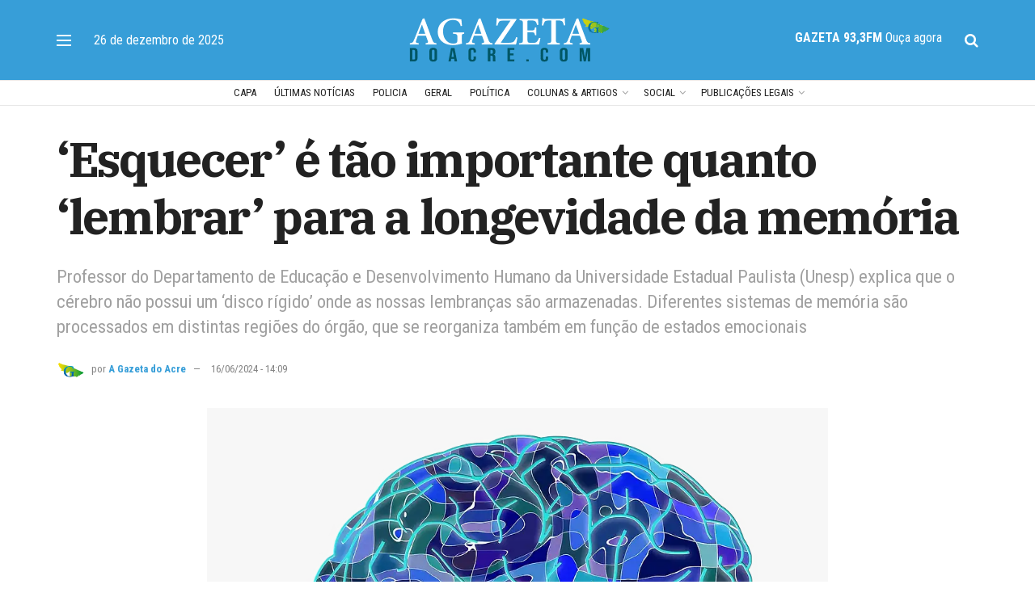

--- FILE ---
content_type: text/html; charset=UTF-8
request_url: https://agazetadoacre.com/2024/06/colunistas/guia-gazeta/9o-guia-gazeta/esquecer-e-tao-importante-quanto-lembrar-para-a-longevidade-da-memoria/
body_size: 31213
content:
<!doctype html>
<!--[if lt IE 7]> <html class="no-js lt-ie9 lt-ie8 lt-ie7" lang="pt-BR" prefix="og: https://ogp.me/ns#"> <![endif]-->
<!--[if IE 7]>    <html class="no-js lt-ie9 lt-ie8" lang="pt-BR" prefix="og: https://ogp.me/ns#"> <![endif]-->
<!--[if IE 8]>    <html class="no-js lt-ie9" lang="pt-BR" prefix="og: https://ogp.me/ns#"> <![endif]-->
<!--[if IE 9]>    <html class="no-js lt-ie10" lang="pt-BR" prefix="og: https://ogp.me/ns#"> <![endif]-->
<!--[if gt IE 8]><!--> <html class="no-js" lang="pt-BR" prefix="og: https://ogp.me/ns#"> <!--<![endif]-->
<head>
    <meta http-equiv="Content-Type" content="text/html; charset=UTF-8" />
    <meta name='viewport' content='width=device-width, initial-scale=1, user-scalable=yes' />
    <link rel="profile" href="https://gmpg.org/xfn/11" />
    <link rel="pingback" href="https://agazetadoacre.com/xmlrpc.php" />
    	<style>img:is([sizes="auto" i], [sizes^="auto," i]) { contain-intrinsic-size: 3000px 1500px }</style>
		
<!-- Auto-reload WordPress pages after 3 minutes if there is no site activity. --><script>/* <![CDATA[ */ (function (){window.wp = window.wp ||{};wp.autorefresh ={setTimeOutId:null,events:{'DOMContentLoaded':'document','keyup':'document','click':'document','paste':'document','touchstart':'window','touchenter':'window','mousemove':'window','scroll':'window','scrollstart':'window'},callback:function (){if (wp.autorefresh.setTimeOutId){clearTimeout(wp.autorefresh.setTimeOutId);}wp.autorefresh.setTimeOutId = setTimeout(function (){location.reload();},1000 * 60 * 3);}};Object.keys(wp.autorefresh.events).forEach(function (event){var target = wp.autorefresh.events[event] === 'document' ? document:window;target.addEventListener(event,wp.autorefresh.callback);});})();/* ]]> */</script> <noscript><meta http-equiv="refresh" content="180"></noscript> 			<script type="text/javascript">
			  var jnews_ajax_url = '/?ajax-request=jnews'
			</script>
			<script type="text/javascript">;window.jnews=window.jnews||{},window.jnews.library=window.jnews.library||{},window.jnews.library=function(){"use strict";var e=this;e.win=window,e.doc=document,e.noop=function(){},e.globalBody=e.doc.getElementsByTagName("body")[0],e.globalBody=e.globalBody?e.globalBody:e.doc,e.win.jnewsDataStorage=e.win.jnewsDataStorage||{_storage:new WeakMap,put:function(e,t,n){this._storage.has(e)||this._storage.set(e,new Map),this._storage.get(e).set(t,n)},get:function(e,t){return this._storage.get(e).get(t)},has:function(e,t){return this._storage.has(e)&&this._storage.get(e).has(t)},remove:function(e,t){var n=this._storage.get(e).delete(t);return 0===!this._storage.get(e).size&&this._storage.delete(e),n}},e.windowWidth=function(){return e.win.innerWidth||e.docEl.clientWidth||e.globalBody.clientWidth},e.windowHeight=function(){return e.win.innerHeight||e.docEl.clientHeight||e.globalBody.clientHeight},e.requestAnimationFrame=e.win.requestAnimationFrame||e.win.webkitRequestAnimationFrame||e.win.mozRequestAnimationFrame||e.win.msRequestAnimationFrame||window.oRequestAnimationFrame||function(e){return setTimeout(e,1e3/60)},e.cancelAnimationFrame=e.win.cancelAnimationFrame||e.win.webkitCancelAnimationFrame||e.win.webkitCancelRequestAnimationFrame||e.win.mozCancelAnimationFrame||e.win.msCancelRequestAnimationFrame||e.win.oCancelRequestAnimationFrame||function(e){clearTimeout(e)},e.classListSupport="classList"in document.createElement("_"),e.hasClass=e.classListSupport?function(e,t){return e.classList.contains(t)}:function(e,t){return e.className.indexOf(t)>=0},e.addClass=e.classListSupport?function(t,n){e.hasClass(t,n)||t.classList.add(n)}:function(t,n){e.hasClass(t,n)||(t.className+=" "+n)},e.removeClass=e.classListSupport?function(t,n){e.hasClass(t,n)&&t.classList.remove(n)}:function(t,n){e.hasClass(t,n)&&(t.className=t.className.replace(n,""))},e.objKeys=function(e){var t=[];for(var n in e)Object.prototype.hasOwnProperty.call(e,n)&&t.push(n);return t},e.isObjectSame=function(e,t){var n=!0;return JSON.stringify(e)!==JSON.stringify(t)&&(n=!1),n},e.extend=function(){for(var e,t,n,o=arguments[0]||{},i=1,a=arguments.length;i<a;i++)if(null!==(e=arguments[i]))for(t in e)o!==(n=e[t])&&void 0!==n&&(o[t]=n);return o},e.dataStorage=e.win.jnewsDataStorage,e.isVisible=function(e){return 0!==e.offsetWidth&&0!==e.offsetHeight||e.getBoundingClientRect().length},e.getHeight=function(e){return e.offsetHeight||e.clientHeight||e.getBoundingClientRect().height},e.getWidth=function(e){return e.offsetWidth||e.clientWidth||e.getBoundingClientRect().width},e.supportsPassive=!1;try{var t=Object.defineProperty({},"passive",{get:function(){e.supportsPassive=!0}});"createEvent"in e.doc?e.win.addEventListener("test",null,t):"fireEvent"in e.doc&&e.win.attachEvent("test",null)}catch(e){}e.passiveOption=!!e.supportsPassive&&{passive:!0},e.setStorage=function(e,t){e="jnews-"+e;var n={expired:Math.floor(((new Date).getTime()+432e5)/1e3)};t=Object.assign(n,t);localStorage.setItem(e,JSON.stringify(t))},e.getStorage=function(e){e="jnews-"+e;var t=localStorage.getItem(e);return null!==t&&0<t.length?JSON.parse(localStorage.getItem(e)):{}},e.expiredStorage=function(){var t,n="jnews-";for(var o in localStorage)o.indexOf(n)>-1&&"undefined"!==(t=e.getStorage(o.replace(n,""))).expired&&t.expired<Math.floor((new Date).getTime()/1e3)&&localStorage.removeItem(o)},e.addEvents=function(t,n,o){for(var i in n){var a=["touchstart","touchmove"].indexOf(i)>=0&&!o&&e.passiveOption;"createEvent"in e.doc?t.addEventListener(i,n[i],a):"fireEvent"in e.doc&&t.attachEvent("on"+i,n[i])}},e.removeEvents=function(t,n){for(var o in n)"createEvent"in e.doc?t.removeEventListener(o,n[o]):"fireEvent"in e.doc&&t.detachEvent("on"+o,n[o])},e.triggerEvents=function(t,n,o){var i;o=o||{detail:null};return"createEvent"in e.doc?(!(i=e.doc.createEvent("CustomEvent")||new CustomEvent(n)).initCustomEvent||i.initCustomEvent(n,!0,!1,o),void t.dispatchEvent(i)):"fireEvent"in e.doc?((i=e.doc.createEventObject()).eventType=n,void t.fireEvent("on"+i.eventType,i)):void 0},e.getParents=function(t,n){void 0===n&&(n=e.doc);for(var o=[],i=t.parentNode,a=!1;!a;)if(i){var r=i;r.querySelectorAll(n).length?a=!0:(o.push(r),i=r.parentNode)}else o=[],a=!0;return o},e.forEach=function(e,t,n){for(var o=0,i=e.length;o<i;o++)t.call(n,e[o],o)},e.getText=function(e){return e.innerText||e.textContent},e.setText=function(e,t){var n="object"==typeof t?t.innerText||t.textContent:t;e.innerText&&(e.innerText=n),e.textContent&&(e.textContent=n)},e.httpBuildQuery=function(t){return e.objKeys(t).reduce(function t(n){var o=arguments.length>1&&void 0!==arguments[1]?arguments[1]:null;return function(i,a){var r=n[a];a=encodeURIComponent(a);var s=o?"".concat(o,"[").concat(a,"]"):a;return null==r||"function"==typeof r?(i.push("".concat(s,"=")),i):["number","boolean","string"].includes(typeof r)?(i.push("".concat(s,"=").concat(encodeURIComponent(r))),i):(i.push(e.objKeys(r).reduce(t(r,s),[]).join("&")),i)}}(t),[]).join("&")},e.get=function(t,n,o,i){return o="function"==typeof o?o:e.noop,e.ajax("GET",t,n,o,i)},e.post=function(t,n,o,i){return o="function"==typeof o?o:e.noop,e.ajax("POST",t,n,o,i)},e.ajax=function(t,n,o,i,a){var r=new XMLHttpRequest,s=n,c=e.httpBuildQuery(o);if(t=-1!=["GET","POST"].indexOf(t)?t:"GET",r.open(t,s+("GET"==t?"?"+c:""),!0),"POST"==t&&r.setRequestHeader("Content-type","application/x-www-form-urlencoded"),r.setRequestHeader("X-Requested-With","XMLHttpRequest"),r.onreadystatechange=function(){4===r.readyState&&200<=r.status&&300>r.status&&"function"==typeof i&&i.call(void 0,r.response)},void 0!==a&&!a){return{xhr:r,send:function(){r.send("POST"==t?c:null)}}}return r.send("POST"==t?c:null),{xhr:r}},e.scrollTo=function(t,n,o){function i(e,t,n){this.start=this.position(),this.change=e-this.start,this.currentTime=0,this.increment=20,this.duration=void 0===n?500:n,this.callback=t,this.finish=!1,this.animateScroll()}return Math.easeInOutQuad=function(e,t,n,o){return(e/=o/2)<1?n/2*e*e+t:-n/2*(--e*(e-2)-1)+t},i.prototype.stop=function(){this.finish=!0},i.prototype.move=function(t){e.doc.documentElement.scrollTop=t,e.globalBody.parentNode.scrollTop=t,e.globalBody.scrollTop=t},i.prototype.position=function(){return e.doc.documentElement.scrollTop||e.globalBody.parentNode.scrollTop||e.globalBody.scrollTop},i.prototype.animateScroll=function(){this.currentTime+=this.increment;var t=Math.easeInOutQuad(this.currentTime,this.start,this.change,this.duration);this.move(t),this.currentTime<this.duration&&!this.finish?e.requestAnimationFrame.call(e.win,this.animateScroll.bind(this)):this.callback&&"function"==typeof this.callback&&this.callback()},new i(t,n,o)},e.unwrap=function(t){var n,o=t;e.forEach(t,(function(e,t){n?n+=e:n=e})),o.replaceWith(n)},e.performance={start:function(e){performance.mark(e+"Start")},stop:function(e){performance.mark(e+"End"),performance.measure(e,e+"Start",e+"End")}},e.fps=function(){var t=0,n=0,o=0;!function(){var i=t=0,a=0,r=0,s=document.getElementById("fpsTable"),c=function(t){void 0===document.getElementsByTagName("body")[0]?e.requestAnimationFrame.call(e.win,(function(){c(t)})):document.getElementsByTagName("body")[0].appendChild(t)};null===s&&((s=document.createElement("div")).style.position="fixed",s.style.top="120px",s.style.left="10px",s.style.width="100px",s.style.height="20px",s.style.border="1px solid black",s.style.fontSize="11px",s.style.zIndex="100000",s.style.backgroundColor="white",s.id="fpsTable",c(s));var l=function(){o++,n=Date.now(),(a=(o/(r=(n-t)/1e3)).toPrecision(2))!=i&&(i=a,s.innerHTML=i+"fps"),1<r&&(t=n,o=0),e.requestAnimationFrame.call(e.win,l)};l()}()},e.instr=function(e,t){for(var n=0;n<t.length;n++)if(-1!==e.toLowerCase().indexOf(t[n].toLowerCase()))return!0},e.winLoad=function(t,n){function o(o){if("complete"===e.doc.readyState||"interactive"===e.doc.readyState)return!o||n?setTimeout(t,n||1):t(o),1}o()||e.addEvents(e.win,{load:o})},e.docReady=function(t,n){function o(o){if("complete"===e.doc.readyState||"interactive"===e.doc.readyState)return!o||n?setTimeout(t,n||1):t(o),1}o()||e.addEvents(e.doc,{DOMContentLoaded:o})},e.fireOnce=function(){e.docReady((function(){e.assets=e.assets||[],e.assets.length&&(e.boot(),e.load_assets())}),50)},e.boot=function(){e.length&&e.doc.querySelectorAll("style[media]").forEach((function(e){"not all"==e.getAttribute("media")&&e.removeAttribute("media")}))},e.create_js=function(t,n){var o=e.doc.createElement("script");switch(o.setAttribute("src",t),n){case"defer":o.setAttribute("defer",!0);break;case"async":o.setAttribute("async",!0);break;case"deferasync":o.setAttribute("defer",!0),o.setAttribute("async",!0)}e.globalBody.appendChild(o)},e.load_assets=function(){"object"==typeof e.assets&&e.forEach(e.assets.slice(0),(function(t,n){var o="";t.defer&&(o+="defer"),t.async&&(o+="async"),e.create_js(t.url,o);var i=e.assets.indexOf(t);i>-1&&e.assets.splice(i,1)})),e.assets=jnewsoption.au_scripts=window.jnewsads=[]},e.setCookie=function(e,t,n){var o="";if(n){var i=new Date;i.setTime(i.getTime()+24*n*60*60*1e3),o="; expires="+i.toUTCString()}document.cookie=e+"="+(t||"")+o+"; path=/"},e.getCookie=function(e){for(var t=e+"=",n=document.cookie.split(";"),o=0;o<n.length;o++){for(var i=n[o];" "==i.charAt(0);)i=i.substring(1,i.length);if(0==i.indexOf(t))return i.substring(t.length,i.length)}return null},e.eraseCookie=function(e){document.cookie=e+"=; Path=/; Expires=Thu, 01 Jan 1970 00:00:01 GMT;"},e.docReady((function(){e.globalBody=e.globalBody==e.doc?e.doc.getElementsByTagName("body")[0]:e.globalBody,e.globalBody=e.globalBody?e.globalBody:e.doc})),e.winLoad((function(){e.winLoad((function(){var t=!1;if(void 0!==window.jnewsadmin)if(void 0!==window.file_version_checker){var n=e.objKeys(window.file_version_checker);n.length?n.forEach((function(e){t||"10.0.4"===window.file_version_checker[e]||(t=!0)})):t=!0}else t=!0;t&&(window.jnewsHelper.getMessage(),window.jnewsHelper.getNotice())}),2500)}))},window.jnews.library=new window.jnews.library;</script>
<!-- Otimização dos mecanismos de pesquisa pelo Rank Math PRO - https://rankmath.com/ -->
<title>&#039;Esquecer&#039; é tão importante quanto &#039;lembrar&#039; para a longevidade da memória - Jornal A Gazeta do Acre</title>
<meta name="description" content="Uma das queixas mais frequentes e comuns entre idosos do mundo todo se refere à perda de memória. A queixa pode variar, conforme diferentes estudos, entre 8%"/>
<meta name="robots" content="follow, index, max-snippet:-1, max-video-preview:-1, max-image-preview:large"/>
<link rel="canonical" href="https://agazetadoacre.com/2024/06/colunistas/guia-gazeta/9o-guia-gazeta/esquecer-e-tao-importante-quanto-lembrar-para-a-longevidade-da-memoria/" />
<meta property="og:locale" content="pt_BR" />
<meta property="og:type" content="article" />
<meta property="og:title" content="&#039;Esquecer&#039; é tão importante quanto &#039;lembrar&#039; para a longevidade da memória - Jornal A Gazeta do Acre" />
<meta property="og:description" content="Uma das queixas mais frequentes e comuns entre idosos do mundo todo se refere à perda de memória. A queixa pode variar, conforme diferentes estudos, entre 8%" />
<meta property="og:url" content="https://agazetadoacre.com/2024/06/colunistas/guia-gazeta/9o-guia-gazeta/esquecer-e-tao-importante-quanto-lembrar-para-a-longevidade-da-memoria/" />
<meta property="og:site_name" content="A Gazeta do Acre - Jornal" />
<meta property="article:publisher" content="https://www.facebook.com/A-Gazeta-do-Acre-208579685881525/" />
<meta property="article:section" content="9º guia gazeta" />
<meta property="fb:app_id" content="264301393612412" />
<meta property="og:image" content="https://agazetadoacre.com/wp-content/uploads/2024/06/cerebro-azul.webp" />
<meta property="og:image:secure_url" content="https://agazetadoacre.com/wp-content/uploads/2024/06/cerebro-azul.webp" />
<meta property="og:image:width" content="984" />
<meta property="og:image:height" content="695" />
<meta property="og:image:alt" content="&#8216;Esquecer&#8217; é tão importante quanto &#8216;lembrar&#8217; para a longevidade da memória" />
<meta property="og:image:type" content="image/webp" />
<meta property="article:published_time" content="2024-06-16T14:09:23-05:00" />
<meta name="twitter:card" content="summary_large_image" />
<meta name="twitter:title" content="&#039;Esquecer&#039; é tão importante quanto &#039;lembrar&#039; para a longevidade da memória - Jornal A Gazeta do Acre" />
<meta name="twitter:description" content="Uma das queixas mais frequentes e comuns entre idosos do mundo todo se refere à perda de memória. A queixa pode variar, conforme diferentes estudos, entre 8%" />
<meta name="twitter:site" content="@agazetadoacre" />
<meta name="twitter:creator" content="@agazetadoacre" />
<meta name="twitter:image" content="https://agazetadoacre.com/wp-content/uploads/2024/06/cerebro-azul.webp" />
<script type="application/ld+json" class="rank-math-schema-pro">{"@context":"https://schema.org","@graph":[{"@type":["NewsMediaOrganization","Organization"],"@id":"https://agazetadoacre.com/#organization","name":"A Gazeta do Acre","url":"https://agazetadoacre.com","sameAs":["https://www.facebook.com/A-Gazeta-do-Acre-208579685881525/","https://twitter.com/agazetadoacre"],"logo":{"@type":"ImageObject","@id":"https://agazetadoacre.com/#logo","url":"https://agazetadoacre.com/wp-content/uploads/2022/06/cropped-cropped-icone-agazetadoacre.png","contentUrl":"https://agazetadoacre.com/wp-content/uploads/2022/06/cropped-cropped-icone-agazetadoacre.png","caption":"A Gazeta do Acre - Jornal","inLanguage":"pt-BR","width":"96","height":"96"}},{"@type":"WebSite","@id":"https://agazetadoacre.com/#website","url":"https://agazetadoacre.com","name":"A Gazeta do Acre - Jornal","alternateName":"A Gazeta","publisher":{"@id":"https://agazetadoacre.com/#organization"},"inLanguage":"pt-BR"},{"@type":"ImageObject","@id":"https://agazetadoacre.com/wp-content/uploads/2024/06/cerebro-azul.webp","url":"https://agazetadoacre.com/wp-content/uploads/2024/06/cerebro-azul.webp","width":"984","height":"695","inLanguage":"pt-BR"},{"@type":"BreadcrumbList","@id":"https://agazetadoacre.com/2024/06/colunistas/guia-gazeta/9o-guia-gazeta/esquecer-e-tao-importante-quanto-lembrar-para-a-longevidade-da-memoria/#breadcrumb","itemListElement":[{"@type":"ListItem","position":"1","item":{"@id":"https://agazetadoacre.com","name":"In\u00edcio"}},{"@type":"ListItem","position":"2","item":{"@id":"https://agazetadoacre.com/categoria/colunistas/guia-gazeta/9o-guia-gazeta/","name":"9\u00ba guia gazeta"}},{"@type":"ListItem","position":"3","item":{"@id":"https://agazetadoacre.com/2024/06/colunistas/guia-gazeta/9o-guia-gazeta/esquecer-e-tao-importante-quanto-lembrar-para-a-longevidade-da-memoria/","name":"&#8216;Esquecer&#8217; \u00e9 t\u00e3o importante quanto &#8216;lembrar&#8217; para a longevidade da mem\u00f3ria"}}]},{"@type":"WebPage","@id":"https://agazetadoacre.com/2024/06/colunistas/guia-gazeta/9o-guia-gazeta/esquecer-e-tao-importante-quanto-lembrar-para-a-longevidade-da-memoria/#webpage","url":"https://agazetadoacre.com/2024/06/colunistas/guia-gazeta/9o-guia-gazeta/esquecer-e-tao-importante-quanto-lembrar-para-a-longevidade-da-memoria/","name":"&#039;Esquecer&#039; \u00e9 t\u00e3o importante quanto &#039;lembrar&#039; para a longevidade da mem\u00f3ria - Jornal A Gazeta do Acre","datePublished":"2024-06-16T14:09:23-05:00","dateModified":"2024-06-16T14:09:23-05:00","isPartOf":{"@id":"https://agazetadoacre.com/#website"},"primaryImageOfPage":{"@id":"https://agazetadoacre.com/wp-content/uploads/2024/06/cerebro-azul.webp"},"inLanguage":"pt-BR","breadcrumb":{"@id":"https://agazetadoacre.com/2024/06/colunistas/guia-gazeta/9o-guia-gazeta/esquecer-e-tao-importante-quanto-lembrar-para-a-longevidade-da-memoria/#breadcrumb"}},{"@type":"Person","@id":"https://agazetadoacre.com/author/larissa/","name":"A Gazeta do Acre","url":"https://agazetadoacre.com/author/larissa/","image":{"@type":"ImageObject","@id":"https://agazetadoacre.com/wp-content/uploads/2022/06/cropped-icone-agazetadoacre.png","url":"https://agazetadoacre.com/wp-content/uploads/2022/06/cropped-icone-agazetadoacre.png","caption":"A Gazeta do Acre","inLanguage":"pt-BR"}},{"@type":"NewsArticle","headline":"&#039;Esquecer&#039; \u00e9 t\u00e3o importante quanto &#039;lembrar&#039; para a longevidade da mem\u00f3ria - Jornal A","datePublished":"2024-06-16T14:09:23-05:00","dateModified":"2024-06-16T14:09:23-05:00","articleSection":"9\u00ba guia gazeta","author":{"@id":"https://agazetadoacre.com/author/larissa/","name":"A Gazeta do Acre"},"publisher":{"@id":"https://agazetadoacre.com/#organization"},"description":"Uma das queixas mais frequentes e comuns entre idosos do mundo todo se refere \u00e0 perda de mem\u00f3ria. A queixa pode variar, conforme diferentes estudos, entre 8%","copyrightYear":"2024","copyrightHolder":{"@id":"https://agazetadoacre.com/#organization"},"name":"&#039;Esquecer&#039; \u00e9 t\u00e3o importante quanto &#039;lembrar&#039; para a longevidade da mem\u00f3ria - Jornal A","@id":"https://agazetadoacre.com/2024/06/colunistas/guia-gazeta/9o-guia-gazeta/esquecer-e-tao-importante-quanto-lembrar-para-a-longevidade-da-memoria/#richSnippet","isPartOf":{"@id":"https://agazetadoacre.com/2024/06/colunistas/guia-gazeta/9o-guia-gazeta/esquecer-e-tao-importante-quanto-lembrar-para-a-longevidade-da-memoria/#webpage"},"image":{"@id":"https://agazetadoacre.com/wp-content/uploads/2024/06/cerebro-azul.webp"},"inLanguage":"pt-BR","mainEntityOfPage":{"@id":"https://agazetadoacre.com/2024/06/colunistas/guia-gazeta/9o-guia-gazeta/esquecer-e-tao-importante-quanto-lembrar-para-a-longevidade-da-memoria/#webpage"}}]}</script>
<!-- /Plugin de SEO Rank Math para WordPress -->

<link rel='dns-prefetch' href='//www.googletagmanager.com' />
<link rel='dns-prefetch' href='//fonts.googleapis.com' />
<link rel='preconnect' href='https://fonts.gstatic.com' />
<link rel="alternate" type="application/rss+xml" title="Feed para Jornal A Gazeta do Acre &raquo;" href="https://agazetadoacre.com/feed/" />
<link rel="alternate" type="application/rss+xml" title="Feed de comentários para Jornal A Gazeta do Acre &raquo;" href="https://agazetadoacre.com/comments/feed/" />
<!-- agazetadoacre.com is managing ads with Advanced Ads 2.0.13 – https://wpadvancedads.com/ --><script id="agaze-ready">
			window.advanced_ads_ready=function(e,a){a=a||"complete";var d=function(e){return"interactive"===a?"loading"!==e:"complete"===e};d(document.readyState)?e():document.addEventListener("readystatechange",(function(a){d(a.target.readyState)&&e()}),{once:"interactive"===a})},window.advanced_ads_ready_queue=window.advanced_ads_ready_queue||[];		</script>
		
<link rel='stylesheet' id='wp-block-library-css' href='https://agazetadoacre.com/wp-includes/css/dist/block-library/style.min.css' type='text/css' media='all' />
<style id='classic-theme-styles-inline-css' type='text/css'>
/*! This file is auto-generated */
.wp-block-button__link{color:#fff;background-color:#32373c;border-radius:9999px;box-shadow:none;text-decoration:none;padding:calc(.667em + 2px) calc(1.333em + 2px);font-size:1.125em}.wp-block-file__button{background:#32373c;color:#fff;text-decoration:none}
</style>
<style id='global-styles-inline-css' type='text/css'>
:root{--wp--preset--aspect-ratio--square: 1;--wp--preset--aspect-ratio--4-3: 4/3;--wp--preset--aspect-ratio--3-4: 3/4;--wp--preset--aspect-ratio--3-2: 3/2;--wp--preset--aspect-ratio--2-3: 2/3;--wp--preset--aspect-ratio--16-9: 16/9;--wp--preset--aspect-ratio--9-16: 9/16;--wp--preset--color--black: #000000;--wp--preset--color--cyan-bluish-gray: #abb8c3;--wp--preset--color--white: #ffffff;--wp--preset--color--pale-pink: #f78da7;--wp--preset--color--vivid-red: #cf2e2e;--wp--preset--color--luminous-vivid-orange: #ff6900;--wp--preset--color--luminous-vivid-amber: #fcb900;--wp--preset--color--light-green-cyan: #7bdcb5;--wp--preset--color--vivid-green-cyan: #00d084;--wp--preset--color--pale-cyan-blue: #8ed1fc;--wp--preset--color--vivid-cyan-blue: #0693e3;--wp--preset--color--vivid-purple: #9b51e0;--wp--preset--gradient--vivid-cyan-blue-to-vivid-purple: linear-gradient(135deg,rgba(6,147,227,1) 0%,rgb(155,81,224) 100%);--wp--preset--gradient--light-green-cyan-to-vivid-green-cyan: linear-gradient(135deg,rgb(122,220,180) 0%,rgb(0,208,130) 100%);--wp--preset--gradient--luminous-vivid-amber-to-luminous-vivid-orange: linear-gradient(135deg,rgba(252,185,0,1) 0%,rgba(255,105,0,1) 100%);--wp--preset--gradient--luminous-vivid-orange-to-vivid-red: linear-gradient(135deg,rgba(255,105,0,1) 0%,rgb(207,46,46) 100%);--wp--preset--gradient--very-light-gray-to-cyan-bluish-gray: linear-gradient(135deg,rgb(238,238,238) 0%,rgb(169,184,195) 100%);--wp--preset--gradient--cool-to-warm-spectrum: linear-gradient(135deg,rgb(74,234,220) 0%,rgb(151,120,209) 20%,rgb(207,42,186) 40%,rgb(238,44,130) 60%,rgb(251,105,98) 80%,rgb(254,248,76) 100%);--wp--preset--gradient--blush-light-purple: linear-gradient(135deg,rgb(255,206,236) 0%,rgb(152,150,240) 100%);--wp--preset--gradient--blush-bordeaux: linear-gradient(135deg,rgb(254,205,165) 0%,rgb(254,45,45) 50%,rgb(107,0,62) 100%);--wp--preset--gradient--luminous-dusk: linear-gradient(135deg,rgb(255,203,112) 0%,rgb(199,81,192) 50%,rgb(65,88,208) 100%);--wp--preset--gradient--pale-ocean: linear-gradient(135deg,rgb(255,245,203) 0%,rgb(182,227,212) 50%,rgb(51,167,181) 100%);--wp--preset--gradient--electric-grass: linear-gradient(135deg,rgb(202,248,128) 0%,rgb(113,206,126) 100%);--wp--preset--gradient--midnight: linear-gradient(135deg,rgb(2,3,129) 0%,rgb(40,116,252) 100%);--wp--preset--font-size--small: 13px;--wp--preset--font-size--medium: 20px;--wp--preset--font-size--large: 36px;--wp--preset--font-size--x-large: 42px;--wp--preset--spacing--20: 0.44rem;--wp--preset--spacing--30: 0.67rem;--wp--preset--spacing--40: 1rem;--wp--preset--spacing--50: 1.5rem;--wp--preset--spacing--60: 2.25rem;--wp--preset--spacing--70: 3.38rem;--wp--preset--spacing--80: 5.06rem;--wp--preset--shadow--natural: 6px 6px 9px rgba(0, 0, 0, 0.2);--wp--preset--shadow--deep: 12px 12px 50px rgba(0, 0, 0, 0.4);--wp--preset--shadow--sharp: 6px 6px 0px rgba(0, 0, 0, 0.2);--wp--preset--shadow--outlined: 6px 6px 0px -3px rgba(255, 255, 255, 1), 6px 6px rgba(0, 0, 0, 1);--wp--preset--shadow--crisp: 6px 6px 0px rgba(0, 0, 0, 1);}:where(.is-layout-flex){gap: 0.5em;}:where(.is-layout-grid){gap: 0.5em;}body .is-layout-flex{display: flex;}.is-layout-flex{flex-wrap: wrap;align-items: center;}.is-layout-flex > :is(*, div){margin: 0;}body .is-layout-grid{display: grid;}.is-layout-grid > :is(*, div){margin: 0;}:where(.wp-block-columns.is-layout-flex){gap: 2em;}:where(.wp-block-columns.is-layout-grid){gap: 2em;}:where(.wp-block-post-template.is-layout-flex){gap: 1.25em;}:where(.wp-block-post-template.is-layout-grid){gap: 1.25em;}.has-black-color{color: var(--wp--preset--color--black) !important;}.has-cyan-bluish-gray-color{color: var(--wp--preset--color--cyan-bluish-gray) !important;}.has-white-color{color: var(--wp--preset--color--white) !important;}.has-pale-pink-color{color: var(--wp--preset--color--pale-pink) !important;}.has-vivid-red-color{color: var(--wp--preset--color--vivid-red) !important;}.has-luminous-vivid-orange-color{color: var(--wp--preset--color--luminous-vivid-orange) !important;}.has-luminous-vivid-amber-color{color: var(--wp--preset--color--luminous-vivid-amber) !important;}.has-light-green-cyan-color{color: var(--wp--preset--color--light-green-cyan) !important;}.has-vivid-green-cyan-color{color: var(--wp--preset--color--vivid-green-cyan) !important;}.has-pale-cyan-blue-color{color: var(--wp--preset--color--pale-cyan-blue) !important;}.has-vivid-cyan-blue-color{color: var(--wp--preset--color--vivid-cyan-blue) !important;}.has-vivid-purple-color{color: var(--wp--preset--color--vivid-purple) !important;}.has-black-background-color{background-color: var(--wp--preset--color--black) !important;}.has-cyan-bluish-gray-background-color{background-color: var(--wp--preset--color--cyan-bluish-gray) !important;}.has-white-background-color{background-color: var(--wp--preset--color--white) !important;}.has-pale-pink-background-color{background-color: var(--wp--preset--color--pale-pink) !important;}.has-vivid-red-background-color{background-color: var(--wp--preset--color--vivid-red) !important;}.has-luminous-vivid-orange-background-color{background-color: var(--wp--preset--color--luminous-vivid-orange) !important;}.has-luminous-vivid-amber-background-color{background-color: var(--wp--preset--color--luminous-vivid-amber) !important;}.has-light-green-cyan-background-color{background-color: var(--wp--preset--color--light-green-cyan) !important;}.has-vivid-green-cyan-background-color{background-color: var(--wp--preset--color--vivid-green-cyan) !important;}.has-pale-cyan-blue-background-color{background-color: var(--wp--preset--color--pale-cyan-blue) !important;}.has-vivid-cyan-blue-background-color{background-color: var(--wp--preset--color--vivid-cyan-blue) !important;}.has-vivid-purple-background-color{background-color: var(--wp--preset--color--vivid-purple) !important;}.has-black-border-color{border-color: var(--wp--preset--color--black) !important;}.has-cyan-bluish-gray-border-color{border-color: var(--wp--preset--color--cyan-bluish-gray) !important;}.has-white-border-color{border-color: var(--wp--preset--color--white) !important;}.has-pale-pink-border-color{border-color: var(--wp--preset--color--pale-pink) !important;}.has-vivid-red-border-color{border-color: var(--wp--preset--color--vivid-red) !important;}.has-luminous-vivid-orange-border-color{border-color: var(--wp--preset--color--luminous-vivid-orange) !important;}.has-luminous-vivid-amber-border-color{border-color: var(--wp--preset--color--luminous-vivid-amber) !important;}.has-light-green-cyan-border-color{border-color: var(--wp--preset--color--light-green-cyan) !important;}.has-vivid-green-cyan-border-color{border-color: var(--wp--preset--color--vivid-green-cyan) !important;}.has-pale-cyan-blue-border-color{border-color: var(--wp--preset--color--pale-cyan-blue) !important;}.has-vivid-cyan-blue-border-color{border-color: var(--wp--preset--color--vivid-cyan-blue) !important;}.has-vivid-purple-border-color{border-color: var(--wp--preset--color--vivid-purple) !important;}.has-vivid-cyan-blue-to-vivid-purple-gradient-background{background: var(--wp--preset--gradient--vivid-cyan-blue-to-vivid-purple) !important;}.has-light-green-cyan-to-vivid-green-cyan-gradient-background{background: var(--wp--preset--gradient--light-green-cyan-to-vivid-green-cyan) !important;}.has-luminous-vivid-amber-to-luminous-vivid-orange-gradient-background{background: var(--wp--preset--gradient--luminous-vivid-amber-to-luminous-vivid-orange) !important;}.has-luminous-vivid-orange-to-vivid-red-gradient-background{background: var(--wp--preset--gradient--luminous-vivid-orange-to-vivid-red) !important;}.has-very-light-gray-to-cyan-bluish-gray-gradient-background{background: var(--wp--preset--gradient--very-light-gray-to-cyan-bluish-gray) !important;}.has-cool-to-warm-spectrum-gradient-background{background: var(--wp--preset--gradient--cool-to-warm-spectrum) !important;}.has-blush-light-purple-gradient-background{background: var(--wp--preset--gradient--blush-light-purple) !important;}.has-blush-bordeaux-gradient-background{background: var(--wp--preset--gradient--blush-bordeaux) !important;}.has-luminous-dusk-gradient-background{background: var(--wp--preset--gradient--luminous-dusk) !important;}.has-pale-ocean-gradient-background{background: var(--wp--preset--gradient--pale-ocean) !important;}.has-electric-grass-gradient-background{background: var(--wp--preset--gradient--electric-grass) !important;}.has-midnight-gradient-background{background: var(--wp--preset--gradient--midnight) !important;}.has-small-font-size{font-size: var(--wp--preset--font-size--small) !important;}.has-medium-font-size{font-size: var(--wp--preset--font-size--medium) !important;}.has-large-font-size{font-size: var(--wp--preset--font-size--large) !important;}.has-x-large-font-size{font-size: var(--wp--preset--font-size--x-large) !important;}
:where(.wp-block-post-template.is-layout-flex){gap: 1.25em;}:where(.wp-block-post-template.is-layout-grid){gap: 1.25em;}
:where(.wp-block-columns.is-layout-flex){gap: 2em;}:where(.wp-block-columns.is-layout-grid){gap: 2em;}
:root :where(.wp-block-pullquote){font-size: 1.5em;line-height: 1.6;}
</style>
<link rel='stylesheet' id='jnews-parent-style-css' href='https://agazetadoacre.com/wp-content/themes/jnews/style.css' type='text/css' media='all' />
<link rel='stylesheet' id='elementor-frontend-css' href='https://agazetadoacre.com/wp-content/plugins/elementor/assets/css/frontend.min.css' type='text/css' media='all' />
<link crossorigin="anonymous" rel='stylesheet' id='jeg_customizer_font-css' href='//fonts.googleapis.com/css?family=Roboto+Condensed%3Aregular%2C700%7CIBM+Plex+Serif%3A700%2Cregular%2C300%2C600%7COpen+Sans%3Aregular%2C700%2C600&#038;display=swap&#038;ver=1.3.0' type='text/css' media='all' />
<link rel='stylesheet' id='jnews-frontend-css' href='https://agazetadoacre.com/wp-content/themes/jnews/assets/dist/frontend.min.css' type='text/css' media='all' />
<link rel='stylesheet' id='jnews-elementor-css' href='https://agazetadoacre.com/wp-content/themes/jnews/assets/css/elementor-frontend.css' type='text/css' media='all' />
<link rel='stylesheet' id='jnews-style-css' href='https://agazetadoacre.com/wp-content/themes/jnews-child/style.css' type='text/css' media='all' />
<link rel='stylesheet' id='jnews-darkmode-css' href='https://agazetadoacre.com/wp-content/themes/jnews/assets/css/darkmode.css' type='text/css' media='all' />
<link rel='stylesheet' id='wyp-custom-css' href='https://agazetadoacre.com/wp-content/uploads/yellow-pencil/custom-73.css' type='text/css' media='all' />
<link rel='stylesheet' id='jnews-select-share-css' href='https://agazetadoacre.com/wp-content/plugins/jnews-social-share/assets/css/plugin.css' type='text/css' media='all' />
<script type="text/javascript" src="https://agazetadoacre.com/wp-includes/js/jquery/jquery.min.js" id="jquery-core-js"></script>
<script type="text/javascript" src="https://agazetadoacre.com/wp-includes/js/jquery/jquery-migrate.min.js" id="jquery-migrate-js"></script>
<script type="text/javascript" id="advanced-ads-advanced-js-js-extra">
/* <![CDATA[ */
var advads_options = {"blog_id":"1","privacy":{"enabled":false,"state":"not_needed"}};
/* ]]> */
</script>
<script type="text/javascript" src="https://agazetadoacre.com/wp-content/plugins/advanced-ads/public/assets/js/advanced.min.js" id="advanced-ads-advanced-js-js"></script>
<script type="text/javascript" src="https://www.googletagmanager.com/gtag/js?id=G-F7KYBXJZ3H" id="jnews-google-tag-manager-js" defer></script>
<script type="text/javascript" id="jnews-google-tag-manager-js-after">
/* <![CDATA[ */
				window.addEventListener('DOMContentLoaded', function() {
					(function() {
						window.dataLayer = window.dataLayer || [];
						function gtag(){dataLayer.push(arguments);}
						gtag('js', new Date());
						gtag('config', 'G-F7KYBXJZ3H');
					})();
				});
				
/* ]]> */
</script>
<link rel="alternate" title="oEmbed (JSON)" type="application/json+oembed" href="https://agazetadoacre.com/wp-json/oembed/1.0/embed?url=https%3A%2F%2Fagazetadoacre.com%2F2024%2F06%2Fcolunistas%2Fguia-gazeta%2F9o-guia-gazeta%2Fesquecer-e-tao-importante-quanto-lembrar-para-a-longevidade-da-memoria%2F" />
<link rel="alternate" title="oEmbed (XML)" type="text/xml+oembed" href="https://agazetadoacre.com/wp-json/oembed/1.0/embed?url=https%3A%2F%2Fagazetadoacre.com%2F2024%2F06%2Fcolunistas%2Fguia-gazeta%2F9o-guia-gazeta%2Fesquecer-e-tao-importante-quanto-lembrar-para-a-longevidade-da-memoria%2F&#038;format=xml" />
<script>window.pmGAID="G-F7KYBXJZ3H";</script><script async src="https://agazetadoacre.com/wp-content/plugins/perfmatters/js/analytics-minimal-v4.js"></script><!-- Google tag (gtag.js) -->
<script async src="https://www.googletagmanager.com/gtag/js?id=G-F7KYBXJZ3H"></script>
<script>
  window.dataLayer = window.dataLayer || [];
  function gtag(){dataLayer.push(arguments);}
  gtag('js', new Date());

  gtag('config', 'G-F7KYBXJZ3H');
</script>

<!-- Google tag (gtag.js) -->
<script async src="https://www.googletagmanager.com/gtag/js?id=G-F7KYBXJZ3H"></script>
<script>
  window.dataLayer = window.dataLayer || [];
  function gtag(){dataLayer.push(arguments);}
  gtag('js', new Date());

  gtag('config', 'G-F7KYBXJZ3H');
</script>

<!-- Google tag (gtag.js) -->
<script async src="https://www.googletagmanager.com/gtag/js?id=G-F7KYBXJZ3H"></script>
<script>
  window.dataLayer = window.dataLayer || [];
  function gtag(){dataLayer.push(arguments);}
  gtag('js', new Date());

  gtag('config', 'G-F7KYBXJZ3H');
</script>

<!-- Google tag (gtag.js) -->
<script async src="https://www.googletagmanager.com/gtag/js?id=G-F7KYBXJZ3H"></script>
<script>
  window.dataLayer = window.dataLayer || [];
  function gtag(){dataLayer.push(arguments);}
  gtag('js', new Date());

  gtag('config', 'G-F7KYBXJZ3H');
</script>

<!-- Google tag (gtag.js) -->
<script async src="https://www.googletagmanager.com/gtag/js?id=G-F7KYBXJZ3H"></script>
<script>
  window.dataLayer = window.dataLayer || [];
  function gtag(){dataLayer.push(arguments);}
  gtag('js', new Date());

  gtag('config', 'G-F7KYBXJZ3H');
</script>


<!-- Google tag (gtag.js) -->
<script async src="https://www.googletagmanager.com/gtag/js?id=G-F7KYBXJZ3H"></script>
<script>
  window.dataLayer = window.dataLayer || [];
  function gtag(){dataLayer.push(arguments);}
  gtag('js', new Date());

  gtag('config', 'G-F7KYBXJZ3H');
</script>


<!-- Google tag (gtag.js) -->
<script async src="https://www.googletagmanager.com/gtag/js?id=G-F7KYBXJZ3H"></script>
<script>
  window.dataLayer = window.dataLayer || [];
  function gtag(){dataLayer.push(arguments);}
  gtag('js', new Date());

  gtag('config', 'G-F7KYBXJZ3H');
</script>


<!-- Google tag (gtag.js) -->
<script async src="https://www.googletagmanager.com/gtag/js?id=G-F7KYBXJZ3H"></script>
<script>
  window.dataLayer = window.dataLayer || [];
  function gtag(){dataLayer.push(arguments);}
  gtag('js', new Date());

  gtag('config', 'G-F7KYBXJZ3H');
</script>

<!-- Google tag (gtag.js) -->
<script async src="https://www.googletagmanager.com/gtag/js?id=G-F7KYBXJZ3H"></script>
<script>
  window.dataLayer = window.dataLayer || [];
  function gtag(){dataLayer.push(arguments);}
  gtag('js', new Date());

  gtag('config', 'G-F7KYBXJZ3H');
</script>

<!-- Google tag (gtag.js) -->
<script async src="https://www.googletagmanager.com/gtag/js?id=G-F7KYBXJZ3H"></script>
<script>
  window.dataLayer = window.dataLayer || [];
  function gtag(){dataLayer.push(arguments);}
  gtag('js', new Date());

  gtag('config', 'G-F7KYBXJZ3H');
</script>

<!-- Google tag (gtag.js) -->
<script async src="https://www.googletagmanager.com/gtag/js?id=G-F7KYBXJZ3H"></script>
<script>
  window.dataLayer = window.dataLayer || [];
  function gtag(){dataLayer.push(arguments);}
  gtag('js', new Date());

  gtag('config', 'G-F7KYBXJZ3H');
</script>

<!-- Google tag (gtag.js) -->
<script async src="https://www.googletagmanager.com/gtag/js?id=G-F7KYBXJZ3H"></script>
<script>
  window.dataLayer = window.dataLayer || [];
  function gtag(){dataLayer.push(arguments);}
  gtag('js', new Date());

  gtag('config', 'G-F7KYBXJZ3H');
</script>

<!-- Google tag (gtag.js) -->
<script async src="https://www.googletagmanager.com/gtag/js?id=G-F7KYBXJZ3H"></script>
<script>
  window.dataLayer = window.dataLayer || [];
  function gtag(){dataLayer.push(arguments);}
  gtag('js', new Date());

  gtag('config', 'G-F7KYBXJZ3H');
</script>

<!-- Google tag (gtag.js) -->
<script async src="https://www.googletagmanager.com/gtag/js?id=G-F7KYBXJZ3H"></script>
<script>
  window.dataLayer = window.dataLayer || [];
  function gtag(){dataLayer.push(arguments);}
  gtag('js', new Date());

  gtag('config', 'G-F7KYBXJZ3H');
</script>

<!-- Google tag (gtag.js) -->
<script async src="https://www.googletagmanager.com/gtag/js?id=G-F7KYBXJZ3H"></script>
<script>
  window.dataLayer = window.dataLayer || [];
  function gtag(){dataLayer.push(arguments);}
  gtag('js', new Date());

  gtag('config', 'G-F7KYBXJZ3H');
</script>


<!-- Google tag (gtag.js) -->
<script async src="https://www.googletagmanager.com/gtag/js?id=G-F7KYBXJZ3H"></script>
<script>
  window.dataLayer = window.dataLayer || [];
  function gtag(){dataLayer.push(arguments);}
  gtag('js', new Date());

  gtag('config', 'G-F7KYBXJZ3H');
</script>

<!-- Google tag (gtag.js) -->
<script async src="https://www.googletagmanager.com/gtag/js?id=G-F7KYBXJZ3H"></script>
<script>
  window.dataLayer = window.dataLayer || [];
  function gtag(){dataLayer.push(arguments);}
  gtag('js', new Date());

  gtag('config', 'G-F7KYBXJZ3H');
</script>

<!-- Google tag (gtag.js) -->
<script async src="https://www.googletagmanager.com/gtag/js?id=G-F7KYBXJZ3H"></script>
<script>
  window.dataLayer = window.dataLayer || [];
  function gtag(){dataLayer.push(arguments);}
  gtag('js', new Date());

  gtag('config', 'G-F7KYBXJZ3H');
</script>

<!-- Google tag (gtag.js) -->
<script async src="https://www.googletagmanager.com/gtag/js?id=G-F7KYBXJZ3H"></script>
<script>
  window.dataLayer = window.dataLayer || [];
  function gtag(){dataLayer.push(arguments);}
  gtag('js', new Date());

  gtag('config', 'G-F7KYBXJZ3H');
</script>

<!-- Google tag (gtag.js) -->
<script async src="https://www.googletagmanager.com/gtag/js?id=G-F7KYBXJZ3H"></script>
<script>
  window.dataLayer = window.dataLayer || [];
  function gtag(){dataLayer.push(arguments);}
  gtag('js', new Date());

  gtag('config', 'G-F7KYBXJZ3H');
</script>


<!-- Google tag (gtag.js) -->
<script async src="https://www.googletagmanager.com/gtag/js?id=G-F7KYBXJZ3H"></script>
<script>
  window.dataLayer = window.dataLayer || [];
  function gtag(){dataLayer.push(arguments);}
  gtag('js', new Date());

  gtag('config', 'G-F7KYBXJZ3H');
</script>


<!-- Google tag (gtag.js) -->
<script async src="https://www.googletagmanager.com/gtag/js?id=G-F7KYBXJZ3H"></script>
<script>
  window.dataLayer = window.dataLayer || [];
  function gtag(){dataLayer.push(arguments);}
  gtag('js', new Date());

  gtag('config', 'G-F7KYBXJZ3H');
</script>


<!-- Google tag (gtag.js) -->
<script async src="https://www.googletagmanager.com/gtag/js?id=G-F7KYBXJZ3H"></script>
<script>
  window.dataLayer = window.dataLayer || [];
  function gtag(){dataLayer.push(arguments);}
  gtag('js', new Date());

  gtag('config', 'G-F7KYBXJZ3H');
</script>

<!-- Google tag (gtag.js) -->
<script async src="https://www.googletagmanager.com/gtag/js?id=G-F7KYBXJZ3H"></script>
<script>
  window.dataLayer = window.dataLayer || [];
  function gtag(){dataLayer.push(arguments);}
  gtag('js', new Date());

  gtag('config', 'G-F7KYBXJZ3H');
</script>

<!-- Google tag (gtag.js) -->
<script async src="https://www.googletagmanager.com/gtag/js?id=G-F7KYBXJZ3H"></script>
<script>
  window.dataLayer = window.dataLayer || [];
  function gtag(){dataLayer.push(arguments);}
  gtag('js', new Date());

  gtag('config', 'G-F7KYBXJZ3H');
</script>

<!-- Google tag (gtag.js) -->
<script async src="https://www.googletagmanager.com/gtag/js?id=G-F7KYBXJZ3H"></script>
<script>
  window.dataLayer = window.dataLayer || [];
  function gtag(){dataLayer.push(arguments);}
  gtag('js', new Date());

  gtag('config', 'G-F7KYBXJZ3H');
</script>

<!-- Google tag (gtag.js) -->
<script async src="https://www.googletagmanager.com/gtag/js?id=G-F7KYBXJZ3H"></script>
<script>
  window.dataLayer = window.dataLayer || [];
  function gtag(){dataLayer.push(arguments);}
  gtag('js', new Date());

  gtag('config', 'G-F7KYBXJZ3H');
</script>

<!-- Google tag (gtag.js) -->
<script async src="https://www.googletagmanager.com/gtag/js?id=G-F7KYBXJZ3H"></script>
<script>
  window.dataLayer = window.dataLayer || [];
  function gtag(){dataLayer.push(arguments);}
  gtag('js', new Date());

  gtag('config', 'G-F7KYBXJZ3H');
</script>

<!-- Google tag (gtag.js) -->
<script async src="https://www.googletagmanager.com/gtag/js?id=G-F7KYBXJZ3H"></script>
<script>
  window.dataLayer = window.dataLayer || [];
  function gtag(){dataLayer.push(arguments);}
  gtag('js', new Date());

  gtag('config', 'G-F7KYBXJZ3H');
</script>

<!-- Google tag (gtag.js) -->
<script async src="https://www.googletagmanager.com/gtag/js?id=G-F7KYBXJZ3H"></script>
<script>
  window.dataLayer = window.dataLayer || [];
  function gtag(){dataLayer.push(arguments);}
  gtag('js', new Date());

  gtag('config', 'G-F7KYBXJZ3H');
</script>



<!-- Google tag (gtag.js) -->
<script async src="https://www.googletagmanager.com/gtag/js?id=G-F7KYBXJZ3H"></script>
<script>
  window.dataLayer = window.dataLayer || [];
  function gtag(){dataLayer.push(arguments);}
  gtag('js', new Date());

  gtag('config', 'G-F7KYBXJZ3H');
</script>

<!-- Google tag (gtag.js) -->
<script async src="https://www.googletagmanager.com/gtag/js?id=G-F7KYBXJZ3H"></script>
<script>
  window.dataLayer = window.dataLayer || [];
  function gtag(){dataLayer.push(arguments);}
  gtag('js', new Date());

  gtag('config', 'G-F7KYBXJZ3H');
</script>

<!-- Google tag (gtag.js) -->
<script async src="https://www.googletagmanager.com/gtag/js?id=G-F7KYBXJZ3H"></script>
<script>
  window.dataLayer = window.dataLayer || [];
  function gtag(){dataLayer.push(arguments);}
  gtag('js', new Date());

  gtag('config', 'G-F7KYBXJZ3H');
</script>

<!-- Google tag (gtag.js) -->
<script async src="https://www.googletagmanager.com/gtag/js?id=G-F7KYBXJZ3H"></script>
<script>
  window.dataLayer = window.dataLayer || [];
  function gtag(){dataLayer.push(arguments);}
  gtag('js', new Date());

  gtag('config', 'G-F7KYBXJZ3H');
</script>

<!-- Google tag (gtag.js) -->
<script async src="https://www.googletagmanager.com/gtag/js?id=G-F7KYBXJZ3H"></script>
<script>
  window.dataLayer = window.dataLayer || [];
  function gtag(){dataLayer.push(arguments);}
  gtag('js', new Date());

  gtag('config', 'G-F7KYBXJZ3H');
</script>


<!-- Google tag (gtag.js) -->
<script async src="https://www.googletagmanager.com/gtag/js?id=G-F7KYBXJZ3H"></script>
<script>
  window.dataLayer = window.dataLayer || [];
  function gtag(){dataLayer.push(arguments);}
  gtag('js', new Date());

  gtag('config', 'G-F7KYBXJZ3H');
</script>


<!-- Google tag (gtag.js) -->
<script async src="https://www.googletagmanager.com/gtag/js?id=G-F7KYBXJZ3H"></script>
<script>
  window.dataLayer = window.dataLayer || [];
  function gtag(){dataLayer.push(arguments);}
  gtag('js', new Date());

  gtag('config', 'G-F7KYBXJZ3H');
</script>


<!-- Google tag (gtag.js) -->
<script async src="https://www.googletagmanager.com/gtag/js?id=G-F7KYBXJZ3H"></script>
<script>
  window.dataLayer = window.dataLayer || [];
  function gtag(){dataLayer.push(arguments);}
  gtag('js', new Date());

  gtag('config', 'G-F7KYBXJZ3H');
</script>

<!-- Google tag (gtag.js) -->
<script async src="https://www.googletagmanager.com/gtag/js?id=G-F7KYBXJZ3H"></script>
<script>
  window.dataLayer = window.dataLayer || [];
  function gtag(){dataLayer.push(arguments);}
  gtag('js', new Date());

  gtag('config', 'G-F7KYBXJZ3H');
</script>

<!-- Google tag (gtag.js) -->
<script async src="https://www.googletagmanager.com/gtag/js?id=G-F7KYBXJZ3H"></script>
<script>
  window.dataLayer = window.dataLayer || [];
  function gtag(){dataLayer.push(arguments);}
  gtag('js', new Date());

  gtag('config', 'G-F7KYBXJZ3H');
</script>

<!-- Google tag (gtag.js) -->
<script async src="https://www.googletagmanager.com/gtag/js?id=G-F7KYBXJZ3H"></script>
<script>
  window.dataLayer = window.dataLayer || [];
  function gtag(){dataLayer.push(arguments);}
  gtag('js', new Date());

  gtag('config', 'G-F7KYBXJZ3H');
</script>

<!-- Google tag (gtag.js) -->
<script async src="https://www.googletagmanager.com/gtag/js?id=G-F7KYBXJZ3H"></script>
<script>
  window.dataLayer = window.dataLayer || [];
  function gtag(){dataLayer.push(arguments);}
  gtag('js', new Date());

  gtag('config', 'G-F7KYBXJZ3H');
</script>

<!-- Google tag (gtag.js) -->
<script async src="https://www.googletagmanager.com/gtag/js?id=G-F7KYBXJZ3H"></script>
<script>
  window.dataLayer = window.dataLayer || [];
  function gtag(){dataLayer.push(arguments);}
  gtag('js', new Date());

  gtag('config', 'G-F7KYBXJZ3H');
</script>

<!-- Google tag (gtag.js) -->
<script async src="https://www.googletagmanager.com/gtag/js?id=G-F7KYBXJZ3H"></script>
<script>
  window.dataLayer = window.dataLayer || [];
  function gtag(){dataLayer.push(arguments);}
  gtag('js', new Date());

  gtag('config', 'G-F7KYBXJZ3H');
</script>

<!-- Google tag (gtag.js) -->
<script async src="https://www.googletagmanager.com/gtag/js?id=G-F7KYBXJZ3H"></script>
<script>
  window.dataLayer = window.dataLayer || [];
  function gtag(){dataLayer.push(arguments);}
  gtag('js', new Date());

  gtag('config', 'G-F7KYBXJZ3H');
</script>


<!-- Google tag (gtag.js) -->
<script async src="https://www.googletagmanager.com/gtag/js?id=G-F7KYBXJZ3H"></script>
<script>
  window.dataLayer = window.dataLayer || [];
  function gtag(){dataLayer.push(arguments);}
  gtag('js', new Date());

  gtag('config', 'G-F7KYBXJZ3H');
</script>

<!-- Google tag (gtag.js) -->
<script async src="https://www.googletagmanager.com/gtag/js?id=G-F7KYBXJZ3H"></script>
<script>
  window.dataLayer = window.dataLayer || [];
  function gtag(){dataLayer.push(arguments);}
  gtag('js', new Date());

  gtag('config', 'G-F7KYBXJZ3H');
</script>

<!-- Google tag (gtag.js) -->
<script async src="https://www.googletagmanager.com/gtag/js?id=G-F7KYBXJZ3H"></script>
<script>
  window.dataLayer = window.dataLayer || [];
  function gtag(){dataLayer.push(arguments);}
  gtag('js', new Date());

  gtag('config', 'G-F7KYBXJZ3H');
</script>

<!-- Google tag (gtag.js) -->
<script async src="https://www.googletagmanager.com/gtag/js?id=G-F7KYBXJZ3H"></script>
<script>
  window.dataLayer = window.dataLayer || [];
  function gtag(){dataLayer.push(arguments);}
  gtag('js', new Date());

  gtag('config', 'G-F7KYBXJZ3H');
</script>


<meta name="generator" content="performance-lab 4.0.0; plugins: webp-uploads">
<meta name="generator" content="webp-uploads 2.6.0">
<script type="text/javascript">
		var advadsCfpQueue = [];
		var advadsCfpAd = function( adID ){
			if ( 'undefined' == typeof advadsProCfp ) { advadsCfpQueue.push( adID ) } else { advadsProCfp.addElement( adID ) }
		};
		</script>
		<meta name="generator" content="Elementor 3.32.5; settings: css_print_method-internal, google_font-enabled, font_display-swap">
      <meta name="onesignal" content="wordpress-plugin"/>
            <script>

      window.OneSignalDeferred = window.OneSignalDeferred || [];

      OneSignalDeferred.push(function(OneSignal) {
        var oneSignal_options = {};
        window._oneSignalInitOptions = oneSignal_options;

        oneSignal_options['serviceWorkerParam'] = { scope: '/wp-content/plugins/onesignal-free-web-push-notifications/sdk_files/push/onesignal/' };
oneSignal_options['serviceWorkerPath'] = 'OneSignalSDKWorker.js';

        OneSignal.Notifications.setDefaultUrl("https://agazetadoacre.com");

        oneSignal_options['wordpress'] = true;
oneSignal_options['appId'] = 'd5373d51-d2c7-42d7-824e-ee909dae57a6';
oneSignal_options['allowLocalhostAsSecureOrigin'] = true;
oneSignal_options['welcomeNotification'] = { };
oneSignal_options['welcomeNotification']['title'] = "";
oneSignal_options['welcomeNotification']['message'] = "Obrigado por inscrever-se!";
oneSignal_options['path'] = "https://agazetadoacre.com/wp-content/plugins/onesignal-free-web-push-notifications/sdk_files/";
oneSignal_options['promptOptions'] = { };
oneSignal_options['promptOptions']['actionMessage'] = "Não perca as últimas notícias publicadas! Você pode cancelar a qualquer momento.";
oneSignal_options['promptOptions']['exampleNotificationTitleDesktop'] = "Este é um exemplo de notificação";
oneSignal_options['promptOptions']['exampleNotificationMessageDesktop'] = "Notificações irão aparecer na sua Área de Trabalho";
oneSignal_options['promptOptions']['exampleNotificationTitleMobile'] = "Exemplo de notificação";
oneSignal_options['promptOptions']['exampleNotificationMessageMobile'] = "Notificações irão aparecer no seu dispositivo";
oneSignal_options['promptOptions']['exampleNotificationCaption'] = "(você pode cancelar a qualquer momento)";
oneSignal_options['promptOptions']['acceptButtonText'] = "RECEBER NOTÍCIAS";
oneSignal_options['promptOptions']['cancelButtonText'] = "não";
oneSignal_options['promptOptions']['siteName'] = "https://agazetadoacre.com";
oneSignal_options['promptOptions']['autoAcceptTitle'] = "Clique Permitir";
              OneSignal.init(window._oneSignalInitOptions);
              OneSignal.Slidedown.promptPush()      });

      function documentInitOneSignal() {
        var oneSignal_elements = document.getElementsByClassName("OneSignal-prompt");

        var oneSignalLinkClickHandler = function(event) { OneSignal.Notifications.requestPermission(); event.preventDefault(); };        for(var i = 0; i < oneSignal_elements.length; i++)
          oneSignal_elements[i].addEventListener('click', oneSignalLinkClickHandler, false);
      }

      if (document.readyState === 'complete') {
           documentInitOneSignal();
      }
      else {
           window.addEventListener("load", function(event){
               documentInitOneSignal();
          });
      }
    </script>
<link rel="amphtml" href="https://agazetadoacre.com/2024/06/colunistas/guia-gazeta/9o-guia-gazeta/esquecer-e-tao-importante-quanto-lembrar-para-a-longevidade-da-memoria/?amp=1"><script  async src="https://pagead2.googlesyndication.com/pagead/js/adsbygoogle.js?client=ca-pub-8545567812324590" crossorigin="anonymous"></script><script type='application/ld+json'>{"@context":"http:\/\/schema.org","@type":"Organization","@id":"https:\/\/agazetadoacre.com\/#organization","url":"https:\/\/agazetadoacre.com\/","name":"Jornal A Gazeta do Acre","logo":{"@type":"ImageObject","url":"https:\/\/agazetadoacre.com\/wp-content\/uploads\/2022\/06\/Frame-3-1.png"},"sameAs":["https:\/\/chat.whatsapp.com\/K0U7ya3Lraa5GhwC71dh4R","https:\/\/www.facebook.com\/people\/A-Gazeta-do-Acre\/100063443425230\/","https:\/\/www.instagram.com\/agazetadoacre\/","https:\/\/twitter.com\/agazetadoacre","https:\/\/www.youtube.com\/channel\/UCOwtHinmNMpqmoKGUr6tSaQ\/videos","https:\/\/www.tiktok.com\/@agazetadoacre"]}</script>
<script type='application/ld+json'>{"@context":"http:\/\/schema.org","@type":"WebSite","@id":"https:\/\/agazetadoacre.com\/#website","url":"https:\/\/agazetadoacre.com\/","name":"Jornal A Gazeta do Acre","potentialAction":{"@type":"SearchAction","target":"https:\/\/agazetadoacre.com\/?s={search_term_string}","query-input":"required name=search_term_string"}}</script>
<link rel="icon" href="https://agazetadoacre.com/wp-content/uploads/2022/06/cropped-icone-agazetadoacre-75x75.png" sizes="32x32" />
<link rel="icon" href="https://agazetadoacre.com/wp-content/uploads/2022/06/cropped-icone-agazetadoacre-300x300.png" sizes="192x192" />
<link rel="apple-touch-icon" href="https://agazetadoacre.com/wp-content/uploads/2022/06/cropped-icone-agazetadoacre-300x300.png" />
<meta name="msapplication-TileImage" content="https://agazetadoacre.com/wp-content/uploads/2022/06/cropped-icone-agazetadoacre-300x300.png" />
<style id="jeg_dynamic_css" type="text/css" data-type="jeg_custom-css">body { --j-body-color : #333333; --j-accent-color : #379ed8; --j-alt-color : #379ed8; --j-heading-color : #000000; } body,.jeg_newsfeed_list .tns-outer .tns-controls button,.jeg_filter_button,.owl-carousel .owl-nav div,.jeg_readmore,.jeg_hero_style_7 .jeg_post_meta a,.widget_calendar thead th,.widget_calendar tfoot a,.jeg_socialcounter a,.entry-header .jeg_meta_like a,.entry-header .jeg_meta_comment a,.entry-header .jeg_meta_donation a,.entry-header .jeg_meta_bookmark a,.entry-content tbody tr:hover,.entry-content th,.jeg_splitpost_nav li:hover a,#breadcrumbs a,.jeg_author_socials a:hover,.jeg_footer_content a,.jeg_footer_bottom a,.jeg_cartcontent,.woocommerce .woocommerce-breadcrumb a { color : #333333; } a, .jeg_menu_style_5>li>a:hover, .jeg_menu_style_5>li.sfHover>a, .jeg_menu_style_5>li.current-menu-item>a, .jeg_menu_style_5>li.current-menu-ancestor>a, .jeg_navbar .jeg_menu:not(.jeg_main_menu)>li>a:hover, .jeg_midbar .jeg_menu:not(.jeg_main_menu)>li>a:hover, .jeg_side_tabs li.active, .jeg_block_heading_5 strong, .jeg_block_heading_6 strong, .jeg_block_heading_7 strong, .jeg_block_heading_8 strong, .jeg_subcat_list li a:hover, .jeg_subcat_list li button:hover, .jeg_pl_lg_7 .jeg_thumb .jeg_post_category a, .jeg_pl_xs_2:before, .jeg_pl_xs_4 .jeg_postblock_content:before, .jeg_postblock .jeg_post_title a:hover, .jeg_hero_style_6 .jeg_post_title a:hover, .jeg_sidefeed .jeg_pl_xs_3 .jeg_post_title a:hover, .widget_jnews_popular .jeg_post_title a:hover, .jeg_meta_author a, .widget_archive li a:hover, .widget_pages li a:hover, .widget_meta li a:hover, .widget_recent_entries li a:hover, .widget_rss li a:hover, .widget_rss cite, .widget_categories li a:hover, .widget_categories li.current-cat>a, #breadcrumbs a:hover, .jeg_share_count .counts, .commentlist .bypostauthor>.comment-body>.comment-author>.fn, span.required, .jeg_review_title, .bestprice .price, .authorlink a:hover, .jeg_vertical_playlist .jeg_video_playlist_play_icon, .jeg_vertical_playlist .jeg_video_playlist_item.active .jeg_video_playlist_thumbnail:before, .jeg_horizontal_playlist .jeg_video_playlist_play, .woocommerce li.product .pricegroup .button, .widget_display_forums li a:hover, .widget_display_topics li:before, .widget_display_replies li:before, .widget_display_views li:before, .bbp-breadcrumb a:hover, .jeg_mobile_menu li.sfHover>a, .jeg_mobile_menu li a:hover, .split-template-6 .pagenum, .jeg_mobile_menu_style_5>li>a:hover, .jeg_mobile_menu_style_5>li.sfHover>a, .jeg_mobile_menu_style_5>li.current-menu-item>a, .jeg_mobile_menu_style_5>li.current-menu-ancestor>a { color : #379ed8; } .jeg_menu_style_1>li>a:before, .jeg_menu_style_2>li>a:before, .jeg_menu_style_3>li>a:before, .jeg_side_toggle, .jeg_slide_caption .jeg_post_category a, .jeg_slider_type_1_wrapper .tns-controls button.tns-next, .jeg_block_heading_1 .jeg_block_title span, .jeg_block_heading_2 .jeg_block_title span, .jeg_block_heading_3, .jeg_block_heading_4 .jeg_block_title span, .jeg_block_heading_6:after, .jeg_pl_lg_box .jeg_post_category a, .jeg_pl_md_box .jeg_post_category a, .jeg_readmore:hover, .jeg_thumb .jeg_post_category a, .jeg_block_loadmore a:hover, .jeg_postblock.alt .jeg_block_loadmore a:hover, .jeg_block_loadmore a.active, .jeg_postblock_carousel_2 .jeg_post_category a, .jeg_heroblock .jeg_post_category a, .jeg_pagenav_1 .page_number.active, .jeg_pagenav_1 .page_number.active:hover, input[type="submit"], .btn, .button, .widget_tag_cloud a:hover, .popularpost_item:hover .jeg_post_title a:before, .jeg_splitpost_4 .page_nav, .jeg_splitpost_5 .page_nav, .jeg_post_via a:hover, .jeg_post_source a:hover, .jeg_post_tags a:hover, .comment-reply-title small a:before, .comment-reply-title small a:after, .jeg_storelist .productlink, .authorlink li.active a:before, .jeg_footer.dark .socials_widget:not(.nobg) a:hover .fa, div.jeg_breakingnews_title, .jeg_overlay_slider_bottom_wrapper .tns-controls button, .jeg_overlay_slider_bottom_wrapper .tns-controls button:hover, .jeg_vertical_playlist .jeg_video_playlist_current, .woocommerce span.onsale, .woocommerce #respond input#submit:hover, .woocommerce a.button:hover, .woocommerce button.button:hover, .woocommerce input.button:hover, .woocommerce #respond input#submit.alt, .woocommerce a.button.alt, .woocommerce button.button.alt, .woocommerce input.button.alt, .jeg_popup_post .caption, .jeg_footer.dark input[type="submit"], .jeg_footer.dark .btn, .jeg_footer.dark .button, .footer_widget.widget_tag_cloud a:hover, .jeg_inner_content .content-inner .jeg_post_category a:hover, #buddypress .standard-form button, #buddypress a.button, #buddypress input[type="submit"], #buddypress input[type="button"], #buddypress input[type="reset"], #buddypress ul.button-nav li a, #buddypress .generic-button a, #buddypress .generic-button button, #buddypress .comment-reply-link, #buddypress a.bp-title-button, #buddypress.buddypress-wrap .members-list li .user-update .activity-read-more a, div#buddypress .standard-form button:hover, div#buddypress a.button:hover, div#buddypress input[type="submit"]:hover, div#buddypress input[type="button"]:hover, div#buddypress input[type="reset"]:hover, div#buddypress ul.button-nav li a:hover, div#buddypress .generic-button a:hover, div#buddypress .generic-button button:hover, div#buddypress .comment-reply-link:hover, div#buddypress a.bp-title-button:hover, div#buddypress.buddypress-wrap .members-list li .user-update .activity-read-more a:hover, #buddypress #item-nav .item-list-tabs ul li a:before, .jeg_inner_content .jeg_meta_container .follow-wrapper a { background-color : #379ed8; } .jeg_block_heading_7 .jeg_block_title span, .jeg_readmore:hover, .jeg_block_loadmore a:hover, .jeg_block_loadmore a.active, .jeg_pagenav_1 .page_number.active, .jeg_pagenav_1 .page_number.active:hover, .jeg_pagenav_3 .page_number:hover, .jeg_prevnext_post a:hover h3, .jeg_overlay_slider .jeg_post_category, .jeg_sidefeed .jeg_post.active, .jeg_vertical_playlist.jeg_vertical_playlist .jeg_video_playlist_item.active .jeg_video_playlist_thumbnail img, .jeg_horizontal_playlist .jeg_video_playlist_item.active { border-color : #379ed8; } .jeg_tabpost_nav li.active, .woocommerce div.product .woocommerce-tabs ul.tabs li.active, .jeg_mobile_menu_style_1>li.current-menu-item a, .jeg_mobile_menu_style_1>li.current-menu-ancestor a, .jeg_mobile_menu_style_2>li.current-menu-item::after, .jeg_mobile_menu_style_2>li.current-menu-ancestor::after, .jeg_mobile_menu_style_3>li.current-menu-item::before, .jeg_mobile_menu_style_3>li.current-menu-ancestor::before { border-bottom-color : #379ed8; } .jeg_post_meta .fa, .jeg_post_meta .jpwt-icon, .entry-header .jeg_post_meta .fa, .jeg_review_stars, .jeg_price_review_list { color : #379ed8; } .jeg_share_button.share-float.share-monocrhome a { background-color : #379ed8; } h1,h2,h3,h4,h5,h6,.jeg_post_title a,.entry-header .jeg_post_title,.jeg_hero_style_7 .jeg_post_title a,.jeg_block_title,.jeg_splitpost_bar .current_title,.jeg_video_playlist_title,.gallery-caption,.jeg_push_notification_button>a.button { color : #000000; } .split-template-9 .pagenum, .split-template-10 .pagenum, .split-template-11 .pagenum, .split-template-12 .pagenum, .split-template-13 .pagenum, .split-template-15 .pagenum, .split-template-18 .pagenum, .split-template-20 .pagenum, .split-template-19 .current_title span, .split-template-20 .current_title span { background-color : #000000; } .jeg_topbar .jeg_nav_row, .jeg_topbar .jeg_search_no_expand .jeg_search_input { line-height : 23px; } .jeg_topbar .jeg_nav_row, .jeg_topbar .jeg_nav_icon { height : 23px; } .jeg_topbar, .jeg_topbar.dark { color : #ffffff; } .jeg_topbar a, .jeg_topbar.dark a { color : #ffffff; } .jeg_midbar { height : 99px; } .jeg_midbar, .jeg_midbar.dark { background-color : #379ed8; color : #ffffff; } .jeg_midbar a, .jeg_midbar.dark a { color : #ffffff; } .jeg_header .jeg_bottombar.jeg_navbar,.jeg_bottombar .jeg_nav_icon { height : 30px; } .jeg_header .jeg_bottombar.jeg_navbar, .jeg_header .jeg_bottombar .jeg_main_menu:not(.jeg_menu_style_1) > li > a, .jeg_header .jeg_bottombar .jeg_menu_style_1 > li, .jeg_header .jeg_bottombar .jeg_menu:not(.jeg_main_menu) > li > a { line-height : 30px; } .jeg_header .jeg_bottombar, .jeg_header .jeg_bottombar.jeg_navbar_dark, .jeg_bottombar.jeg_navbar_boxed .jeg_nav_row, .jeg_bottombar.jeg_navbar_dark.jeg_navbar_boxed .jeg_nav_row { border-top-width : 1px; } .jeg_header_sticky .jeg_navbar_wrapper:not(.jeg_navbar_boxed), .jeg_header_sticky .jeg_navbar_boxed .jeg_nav_row { background : #379ed8; } .jeg_stickybar, .jeg_stickybar.dark { color : #ffffff; } .jeg_stickybar a, .jeg_stickybar.dark a { color : #ffffff; } .jeg_mobile_midbar, .jeg_mobile_midbar.dark { background : #379ed8; } .jeg_top_date { color : #ffffff; } .jeg_nav_icon .jeg_mobile_toggle.toggle_btn { color : #ffffff; } .jeg_navbar_mobile_wrapper .jeg_nav_item a.jeg_mobile_toggle, .jeg_navbar_mobile_wrapper .dark .jeg_nav_item a.jeg_mobile_toggle { color : #ffffff; } .jeg_header .jeg_search_wrapper.search_icon .jeg_search_toggle { color : #ffffff; } .jeg_navbar_mobile .jeg_search_wrapper .jeg_search_toggle, .jeg_navbar_mobile .dark .jeg_search_wrapper .jeg_search_toggle { color : #ffffff; } .jeg_footer_content,.jeg_footer.dark .jeg_footer_content { background-color : #379ed8; } .jeg_footer_secondary,.jeg_footer.dark .jeg_footer_secondary,.jeg_footer_bottom,.jeg_footer.dark .jeg_footer_bottom,.jeg_footer_sidecontent .jeg_footer_primary { color : #ffffff; } .jeg_footer_bottom a,.jeg_footer.dark .jeg_footer_bottom a,.jeg_footer_secondary a,.jeg_footer.dark .jeg_footer_secondary a,.jeg_footer_sidecontent .jeg_footer_primary a,.jeg_footer_sidecontent.dark .jeg_footer_primary a { color : #ffffff; } .jeg_footer_sidecontent .jeg_footer_primary .col-md-7 .jeg_footer_title, .jeg_footer_sidecontent .jeg_footer_primary .col-md-7 .jeg_footer_title { color : #ffffff; } .jeg_footer_sidecontent .jeg_footer_primary .col-md-7 .jeg_footer_title,.jeg_footer.dark .jeg_footer_sidecontent .jeg_footer_primary .col-md-7 .jeg_footer_title { border-bottom-color : #379ed8; } .jeg_menu_footer a,.jeg_footer.dark .jeg_menu_footer a,.jeg_footer_sidecontent .jeg_footer_primary .col-md-7 .jeg_menu_footer a { color : #ffffff; } .jeg_menu_footer li:not(:last-child):after,.jeg_footer.dark .jeg_menu_footer li:not(:last-child):after { color : #ffffff; } .jeg_footer_5 .jeg_footer_content .jeg_footer_social .socials_widget a,.jeg_footer_5.dark .jeg_footer_content .jeg_footer_social .socials_widget a,.jeg_footer_sidecontent .jeg_footer_primary .col-md-3 .jeg_footer_title { color : #ffffff; } .jeg_footer_sidecontent .jeg_footer_primary .col-md-3 .jeg_footer_title,.jeg_footer.dark .jeg_footer_sidecontent .jeg_footer_primary .col-md-3 .jeg_footer_title { border-bottom-color : #379ed8; } body,input,textarea,select,.chosen-container-single .chosen-single,.btn,.button { font-family: "Roboto Condensed",Helvetica,Arial,sans-serif;font-size: 16px; line-height: 1.4;  } .jeg_header, .jeg_mobile_wrapper { font-family: "Roboto Condensed",Helvetica,Arial,sans-serif;font-size: 16px; color : #000000;  } .jeg_main_menu > li > a { font-family: "Roboto Condensed",Helvetica,Arial,sans-serif;font-size: 16px; line-height: 1;  } .jeg_post_title, .entry-header .jeg_post_title, .jeg_single_tpl_2 .entry-header .jeg_post_title, .jeg_single_tpl_3 .entry-header .jeg_post_title, .jeg_single_tpl_6 .entry-header .jeg_post_title, .jeg_content .jeg_custom_title_wrapper .jeg_post_title { font-family: "IBM Plex Serif",Helvetica,Arial,sans-serif;font-size: 3.7em; line-height: 1.2; color : #222222;  } h3.jeg_block_title, .jeg_footer .jeg_footer_heading h3, .jeg_footer .widget h2, .jeg_tabpost_nav li { font-family: "Roboto Condensed",Helvetica,Arial,sans-serif;font-size: 18px;  } .jeg_post_excerpt p, .content-inner p { font-family: "Open Sans",Helvetica,Arial,sans-serif;font-size: 1.3em; line-height: 1.5; color : #444444;  } </style>		<style type="text/css" id="wp-custom-css">
			.jeg_empty_module {
    display: none !important;
    text-align: center;
    padding-bottom: 20px;
    border: 1px solid #eee;
    margin-bottom: 20px;
    padding-top: 20px;
    background: #fafafa;
}		</style>
		<script data-cfasync="false" nonce="11dec779-2496-425f-b634-d38acf9eabb8">try{(function(w,d){!function(j,k,l,m){if(j.zaraz)console.error("zaraz is loaded twice");else{j[l]=j[l]||{};j[l].executed=[];j.zaraz={deferred:[],listeners:[]};j.zaraz._v="5874";j.zaraz._n="11dec779-2496-425f-b634-d38acf9eabb8";j.zaraz.q=[];j.zaraz._f=function(n){return async function(){var o=Array.prototype.slice.call(arguments);j.zaraz.q.push({m:n,a:o})}};for(const p of["track","set","debug"])j.zaraz[p]=j.zaraz._f(p);j.zaraz.init=()=>{var q=k.getElementsByTagName(m)[0],r=k.createElement(m),s=k.getElementsByTagName("title")[0];s&&(j[l].t=k.getElementsByTagName("title")[0].text);j[l].x=Math.random();j[l].w=j.screen.width;j[l].h=j.screen.height;j[l].j=j.innerHeight;j[l].e=j.innerWidth;j[l].l=j.location.href;j[l].r=k.referrer;j[l].k=j.screen.colorDepth;j[l].n=k.characterSet;j[l].o=(new Date).getTimezoneOffset();if(j.dataLayer)for(const t of Object.entries(Object.entries(dataLayer).reduce((u,v)=>({...u[1],...v[1]}),{})))zaraz.set(t[0],t[1],{scope:"page"});j[l].q=[];for(;j.zaraz.q.length;){const w=j.zaraz.q.shift();j[l].q.push(w)}r.defer=!0;for(const x of[localStorage,sessionStorage])Object.keys(x||{}).filter(z=>z.startsWith("_zaraz_")).forEach(y=>{try{j[l]["z_"+y.slice(7)]=JSON.parse(x.getItem(y))}catch{j[l]["z_"+y.slice(7)]=x.getItem(y)}});r.referrerPolicy="origin";r.src="/cdn-cgi/zaraz/s.js?z="+btoa(encodeURIComponent(JSON.stringify(j[l])));q.parentNode.insertBefore(r,q)};["complete","interactive"].includes(k.readyState)?zaraz.init():j.addEventListener("DOMContentLoaded",zaraz.init)}}(w,d,"zarazData","script");window.zaraz._p=async d$=>new Promise(ea=>{if(d$){d$.e&&d$.e.forEach(eb=>{try{const ec=d.querySelector("script[nonce]"),ed=ec?.nonce||ec?.getAttribute("nonce"),ee=d.createElement("script");ed&&(ee.nonce=ed);ee.innerHTML=eb;ee.onload=()=>{d.head.removeChild(ee)};d.head.appendChild(ee)}catch(ef){console.error(`Error executing script: ${eb}\n`,ef)}});Promise.allSettled((d$.f||[]).map(eg=>fetch(eg[0],eg[1])))}ea()});zaraz._p({"e":["(function(w,d){})(window,document)"]});})(window,document)}catch(e){throw fetch("/cdn-cgi/zaraz/t"),e;};</script></head>
<body class="wp-singular post-template-default single single-post postid-765563 single-format-standard wp-custom-logo wp-embed-responsive wp-theme-jnews wp-child-theme-jnews-child non-logged-in jeg_toggle_light jeg_single_tpl_2 jeg_single_fullwidth jeg_single_narrow jnews jsc_normal elementor-default elementor-kit-639736">

    
    
    <div class="jeg_ad jeg_ad_top jnews_header_top_ads">
        <div class='ads-wrapper  '></div>    </div>

    <!-- The Main Wrapper
    ============================================= -->
    <div class="jeg_viewport">

        
        <div class="jeg_header_wrapper">
            <div class="jeg_header_instagram_wrapper">
    </div>

<!-- HEADER -->
<div class="jeg_header normal">
    <div class="jeg_midbar jeg_container jeg_navbar_wrapper normal">
    <div class="container">
        <div class="jeg_nav_row">
            
                <div class="jeg_nav_col jeg_nav_left jeg_nav_normal">
                    <div class="item_wrap jeg_nav_alignleft">
                        <div class="jeg_nav_item jeg_nav_icon">
    <a href="#" class="toggle_btn jeg_mobile_toggle">
    	<span></span><span></span><span></span>
    </a>
</div><div class="jeg_nav_item jeg_top_date">
    26 de dezembro de 2025</div>                    </div>
                </div>

                
                <div class="jeg_nav_col jeg_nav_center jeg_nav_grow">
                    <div class="item_wrap jeg_nav_aligncenter">
                        <div class="jeg_nav_item jeg_logo jeg_desktop_logo">
			<div class="site-title">
			<a href="https://agazetadoacre.com/" style="padding: 0 0 0 0;">
				<img class='jeg_logo_img' src="https://agazetadoacre.com/wp-content/uploads/2023/12/Group-1.png"  alt="Jornal A Gazeta do Acre"data-light-src="https://agazetadoacre.com/wp-content/uploads/2023/12/Group-1.png" data-light-srcset="https://agazetadoacre.com/wp-content/uploads/2023/12/Group-1.png 1x,  2x" data-dark-src="" data-dark-srcset=" 1x,  2x">			</a>
		</div>
	</div>
                    </div>
                </div>

                
                <div class="jeg_nav_col jeg_nav_right jeg_nav_normal">
                    <div class="item_wrap jeg_nav_alignright">
                        <div class="jeg_nav_item jeg_nav_html">
    <br><p style="color: #fff !important;"><b>GAZETA 93,3FM</b> <a href="https://www.radiogazetafm93.net/" target="_blank">Ouça agora</a></p></div><!-- Search Icon -->
<div class="jeg_nav_item jeg_search_wrapper search_icon jeg_search_popup_expand">
    <a href="#" class="jeg_search_toggle"><i class="fa fa-search"></i></a>
    <form action="https://agazetadoacre.com/" method="get" class="jeg_search_form" target="_top">
    <input name="s" class="jeg_search_input" placeholder="Buscar..." type="text" value="" autocomplete="off">
    <button aria-label="Search Button" type="submit" class="jeg_search_button btn"><i class="fa fa-search"></i></button>
</form>
<!-- jeg_search_hide with_result no_result -->
<div class="jeg_search_result jeg_search_hide with_result">
    <div class="search-result-wrapper">
    </div>
    <div class="search-link search-noresult">
        Sem resultados    </div>
    <div class="search-link search-all-button">
        <i class="fa fa-search"></i> View All Result    </div>
</div></div>                    </div>
                </div>

                        </div>
    </div>
</div><div class="jeg_bottombar jeg_navbar jeg_container jeg_navbar_wrapper jeg_navbar_normal jeg_navbar_normal">
    <div class="container">
        <div class="jeg_nav_row">
            
                <div class="jeg_nav_col jeg_nav_left jeg_nav_normal">
                    <div class="item_wrap jeg_nav_alignleft">
                                            </div>
                </div>

                
                <div class="jeg_nav_col jeg_nav_center jeg_nav_grow">
                    <div class="item_wrap jeg_nav_aligncenter">
                        <div class="jeg_nav_item jeg_main_menu_wrapper">
<div class="jeg_mainmenu_wrap"><ul class="jeg_menu jeg_main_menu jeg_menu_style_5" data-animation="animate"><li id="menu-item-639996" class="menu-item menu-item-type-custom menu-item-object-custom menu-item-home menu-item-639996 bgnav" data-item-row="default" ><a href="https://agazetadoacre.com">Capa</a></li>
<li id="menu-item-837959" class="menu-item menu-item-type-post_type menu-item-object-page current_page_parent menu-item-837959 bgnav" data-item-row="default" ><a href="https://agazetadoacre.com/ultimas-noticias/">Últimas Notícias</a></li>
<li id="menu-item-837954" class="menu-item menu-item-type-taxonomy menu-item-object-category menu-item-837954 bgnav" data-item-row="default" ><a href="https://agazetadoacre.com/categoria/noticias/policia/">POLICIA</a></li>
<li id="menu-item-837955" class="menu-item menu-item-type-taxonomy menu-item-object-category menu-item-837955 bgnav" data-item-row="default" ><a href="https://agazetadoacre.com/categoria/noticias/geral/">Geral</a></li>
<li id="menu-item-837956" class="menu-item menu-item-type-taxonomy menu-item-object-category menu-item-837956 bgnav" data-item-row="default" ><a href="https://agazetadoacre.com/categoria/noticias/politica/">POLÍTICA</a></li>
<li id="menu-item-640000" class="menu-item menu-item-type-custom menu-item-object-custom menu-item-has-children menu-item-640000 bgnav" data-item-row="default" ><a href="https://agazetadoacre.com/colunas-artigos/">Colunas &#038; Artigos</a>
<ul class="sub-menu">
	<li id="menu-item-837966" class="menu-item menu-item-type-taxonomy menu-item-object-category menu-item-837966 bgnav" data-item-row="default" ><a href="https://agazetadoacre.com/categoria/artigos/roberta-dalbuquerque/">Roberta D&#8217;Albuquerque</a></li>
	<li id="menu-item-837967" class="menu-item menu-item-type-taxonomy menu-item-object-category menu-item-837967 bgnav" data-item-row="default" ><a href="https://agazetadoacre.com/categoria/artigos/o-prazer-e-todo-meu/">O prazer é todo meu</a></li>
	<li id="menu-item-837968" class="menu-item menu-item-type-taxonomy menu-item-object-category menu-item-837968 bgnav" data-item-row="default" ><a href="https://agazetadoacre.com/categoria/artigos/marcela-mastrangelo/">Marcela Mastrangelo</a></li>
	<li id="menu-item-837969" class="menu-item menu-item-type-taxonomy menu-item-object-category menu-item-837969 bgnav" data-item-row="default" ><a href="https://agazetadoacre.com/categoria/artigos/beth-news-artigos/">Beth Passos</a></li>
</ul>
</li>
<li id="menu-item-640001" class="menu-item menu-item-type-custom menu-item-object-custom menu-item-has-children menu-item-640001 bgnav" data-item-row="default" ><a href="https://agazetadoacre.com/colunas-sociais/">Social</a>
<ul class="sub-menu">
	<li id="menu-item-837960" class="menu-item menu-item-type-taxonomy menu-item-object-category menu-item-837960 bgnav" data-item-row="default" ><a href="https://agazetadoacre.com/categoria/colunas-sociais/marcia-abreu/">Márcia Abreu</a></li>
	<li id="menu-item-837961" class="menu-item menu-item-type-taxonomy menu-item-object-category menu-item-837961 bgnav" data-item-row="default" ><a href="https://agazetadoacre.com/categoria/colunas-sociais/giuliana-evangelista/">Giuliana Evangelista</a></li>
	<li id="menu-item-837962" class="menu-item menu-item-type-taxonomy menu-item-object-category menu-item-837962 bgnav" data-item-row="default" ><a href="https://agazetadoacre.com/categoria/colunas-sociais/beth-news/">Beth News</a></li>
	<li id="menu-item-837963" class="menu-item menu-item-type-taxonomy menu-item-object-category menu-item-837963 bgnav" data-item-row="default" ><a href="https://agazetadoacre.com/categoria/colunas-sociais/jackie-pinheiro/">Jackie Pinheiro</a></li>
	<li id="menu-item-837964" class="menu-item menu-item-type-taxonomy menu-item-object-category menu-item-837964 bgnav" data-item-row="default" ><a href="https://agazetadoacre.com/categoria/colunas-sociais/roberta-lima/">Roberta Lima</a></li>
	<li id="menu-item-837965" class="menu-item menu-item-type-taxonomy menu-item-object-category menu-item-837965 bgnav" data-item-row="default" ><a href="https://agazetadoacre.com/categoria/colunas-sociais/gazeta-estilo/">Gazeta Estilo</a></li>
</ul>
</li>
<li id="menu-item-837957" class="menu-item menu-item-type-taxonomy menu-item-object-category menu-item-has-children menu-item-837957 bgnav" data-item-row="default" ><a href="https://agazetadoacre.com/categoria/publicacoes-legais/">Publicações Legais</a>
<ul class="sub-menu">
	<li id="menu-item-839105" class="menu-item menu-item-type-taxonomy menu-item-object-category menu-item-839105 bgnav" data-item-row="default" ><a href="https://agazetadoacre.com/categoria/publicacoes-legais/">Publicações Legais</a></li>
	<li id="menu-item-837970" class="menu-item menu-item-type-post_type menu-item-object-page menu-item-837970 bgnav" data-item-row="default" ><a href="https://agazetadoacre.com/comunicados/">Comunicados</a></li>
	<li id="menu-item-837971" class="menu-item menu-item-type-post_type menu-item-object-page menu-item-837971 bgnav" data-item-row="default" ><a href="https://agazetadoacre.com/avisos/">Avisos</a></li>
	<li id="menu-item-837972" class="menu-item menu-item-type-post_type menu-item-object-page menu-item-837972 bgnav" data-item-row="default" ><a href="https://agazetadoacre.com/editais/">Editais</a></li>
</ul>
</li>
</ul></div></div>
                    </div>
                </div>

                
                <div class="jeg_nav_col jeg_nav_right jeg_nav_normal">
                    <div class="item_wrap jeg_nav_alignright">
                                            </div>
                </div>

                        </div>
    </div>
</div></div><!-- /.jeg_header -->        </div>

        <div class="jeg_header_sticky">
            <div class="sticky_blankspace"></div>
<div class="jeg_header normal">
    <div class="jeg_container">
        <div data-mode="fixed" class="jeg_stickybar jeg_navbar jeg_navbar_wrapper  jeg_navbar_normal">
            <div class="container">
    <div class="jeg_nav_row">
        
            <div class="jeg_nav_col jeg_nav_left jeg_nav_grow">
                <div class="item_wrap jeg_nav_alignleft">
                    <div class="jeg_nav_item jeg_nav_icon">
    <a href="#" class="toggle_btn jeg_mobile_toggle">
    	<span></span><span></span><span></span>
    </a>
</div><div class="jeg_nav_item jeg_logo">
    <div class="site-title">
    	<a href="https://agazetadoacre.com/">
    	    <img class='jeg_logo_img' src="https://agazetadoacre.com/wp-content/uploads/2023/12/Group-1.png" srcset="https://agazetadoacre.com/wp-content/uploads/2023/12/Group-1.png 1x, https://agazetadoacre.com/wp-content/uploads/2023/12/Group-1@2x-300x69-1.png 2x" alt="Jornal A Gazeta do Acre"data-light-src="https://agazetadoacre.com/wp-content/uploads/2023/12/Group-1.png" data-light-srcset="https://agazetadoacre.com/wp-content/uploads/2023/12/Group-1.png 1x, https://agazetadoacre.com/wp-content/uploads/2023/12/Group-1@2x-300x69-1.png 2x" data-dark-src="" data-dark-srcset=" 1x,  2x">    	</a>
    </div>
</div>                </div>
            </div>

            
            <div class="jeg_nav_col jeg_nav_center jeg_nav_normal">
                <div class="item_wrap jeg_nav_alignleft">
                    <div class="jeg_nav_item jeg_nav_html">
    <br><p style="color: #fff !important;"><b>GAZETA 93,3FM</b> <a href="https://www.radiogazetafm93.net/" target="_blank">Ouça agora</a></p></div><div class="jeg_nav_item jeg_top_date">
    26 de dezembro de 2025</div><div class="jeg_separator separator5"></div><!-- Search Icon -->
<div class="jeg_nav_item jeg_search_wrapper search_icon jeg_search_popup_expand">
    <a href="#" class="jeg_search_toggle"><i class="fa fa-search"></i></a>
    <form action="https://agazetadoacre.com/" method="get" class="jeg_search_form" target="_top">
    <input name="s" class="jeg_search_input" placeholder="Buscar..." type="text" value="" autocomplete="off">
    <button aria-label="Search Button" type="submit" class="jeg_search_button btn"><i class="fa fa-search"></i></button>
</form>
<!-- jeg_search_hide with_result no_result -->
<div class="jeg_search_result jeg_search_hide with_result">
    <div class="search-result-wrapper">
    </div>
    <div class="search-link search-noresult">
        Sem resultados    </div>
    <div class="search-link search-all-button">
        <i class="fa fa-search"></i> View All Result    </div>
</div></div>                </div>
            </div>

            
            <div class="jeg_nav_col jeg_nav_right jeg_nav_normal">
                <div class="item_wrap jeg_nav_alignright">
                                    </div>
            </div>

                </div>
</div>        </div>
    </div>
</div>
        </div>

        <div class="jeg_navbar_mobile_wrapper">
            <div class="jeg_navbar_mobile" data-mode="scroll">
    <div class="jeg_mobile_bottombar jeg_mobile_midbar jeg_container normal">
    <div class="container">
        <div class="jeg_nav_row">
            
                <div class="jeg_nav_col jeg_nav_left jeg_nav_normal">
                    <div class="item_wrap jeg_nav_alignleft">
                        <div class="jeg_nav_item">
    <a href="#" class="toggle_btn jeg_mobile_toggle"><i class="fa fa-bars"></i></a>
</div>                    </div>
                </div>

                
                <div class="jeg_nav_col jeg_nav_center jeg_nav_grow">
                    <div class="item_wrap jeg_nav_aligncenter">
                        <div class="jeg_nav_item jeg_mobile_logo">
			<div class="site-title">
	    	<a href="https://agazetadoacre.com/">
		        <img class='jeg_logo_img' src="https://agazetadoacre.com/wp-content/uploads/2023/12/Group-1.png" srcset="https://agazetadoacre.com/wp-content/uploads/2023/12/Group-1.png 1x, https://agazetadoacre.com/wp-content/uploads/2023/12/Group-1@2x-300x69-1.png 2x" alt="Jornal A Gazeta do Acre"data-light-src="https://agazetadoacre.com/wp-content/uploads/2023/12/Group-1.png" data-light-srcset="https://agazetadoacre.com/wp-content/uploads/2023/12/Group-1.png 1x, https://agazetadoacre.com/wp-content/uploads/2023/12/Group-1@2x-300x69-1.png 2x" data-dark-src="" data-dark-srcset=" 1x,  2x">		    </a>
	    </div>
	</div>                    </div>
                </div>

                
                <div class="jeg_nav_col jeg_nav_right jeg_nav_normal">
                    <div class="item_wrap jeg_nav_alignright">
                        <div class="jeg_nav_item jeg_search_wrapper jeg_search_popup_expand">
    <a href="#" class="jeg_search_toggle"><i class="fa fa-search"></i></a>
	<form action="https://agazetadoacre.com/" method="get" class="jeg_search_form" target="_top">
    <input name="s" class="jeg_search_input" placeholder="Buscar..." type="text" value="" autocomplete="off">
    <button aria-label="Search Button" type="submit" class="jeg_search_button btn"><i class="fa fa-search"></i></button>
</form>
<!-- jeg_search_hide with_result no_result -->
<div class="jeg_search_result jeg_search_hide with_result">
    <div class="search-result-wrapper">
    </div>
    <div class="search-link search-noresult">
        Sem resultados    </div>
    <div class="search-link search-all-button">
        <i class="fa fa-search"></i> View All Result    </div>
</div></div>                    </div>
                </div>

                        </div>
    </div>
</div></div>
<div class="sticky_blankspace" style="height: 60px;"></div>        </div>

        <div class="jeg_ad jeg_ad_top jnews_header_bottom_ads">
            <div class='ads-wrapper  '><div class='ads_code'><!-- Revive Adserver Asynchronous JS Tag - Generated with Revive Adserver v6.0.2 -->
<ins data-revive-zoneid="1" data-revive-target="_blank" data-revive-block="1" data-revive-id="b48856ac5162d9dc9f76f1f77fbf3528"></ins>
<script async src="//publi.acrenets.com/www/delivery/asyncjs.php"></script></div></div>        </div>

            <div class="post-wrapper">

        <div class="post-wrap" >

            
            <div class="jeg_main jeg_sidebar_none">
                <div class="jeg_container">
                    <div class="jeg_content jeg_singlepage">
	<div class="container">

		<div class="jeg_ad jeg_article_top jnews_article_top_ads">
			<div class='ads-wrapper  '></div>		</div>

		
			
			<div class="entry-header">
				
				<h1 class="jeg_post_title">&#8216;Esquecer&#8217; é tão importante quanto &#8216;lembrar&#8217; para a longevidade da memória</h1>

									<h2 class="jeg_post_subtitle">Professor do Departamento de Educação e Desenvolvimento Humano da Universidade Estadual Paulista (Unesp) explica que o cérebro não possui um ‘disco rígido’ onde as nossas lembranças são armazenadas. Diferentes sistemas de memória são processados em distintas regiões do órgão, que se reorganiza também em função de estados emocionais</h2>
				
				<div class="jeg_meta_container"><div class="jeg_post_meta jeg_post_meta_2">
    <div class="meta_left">
                                    <div class="jeg_meta_author">
                    <img alt='A Gazeta do Acre' src='https://agazetadoacre.com/wp-content/uploads/2022/06/cropped-icone-agazetadoacre.png' srcset='https://agazetadoacre.com/wp-content/uploads/2022/06/cropped-icone-agazetadoacre.png 2x' class='avatar avatar-80 photo avatar-default' height='80' width='80' decoding='async'/>                    <span class="meta_text">por</span>
                    <a href="https://agazetadoacre.com/author/larissa/">A Gazeta do Acre</a>                </div>
                    
                    <div class="jeg_meta_date">
                <a href="https://agazetadoacre.com/2024/06/colunistas/guia-gazeta/9o-guia-gazeta/esquecer-e-tao-importante-quanto-lembrar-para-a-longevidade-da-memoria/">16/06/2024 - 14:09</a>
            </div>
        
        
            </div>

	<div class="meta_right">
					</div>
</div>
</div>
			</div>

			<div class="row">
				<div class="jeg_main_content col-md-no-sidebar-narrow">

					<div class="jeg_inner_content">
						<div  class="jeg_featured featured_image "><a href="https://agazetadoacre.com/wp-content/uploads/2024/06/cerebro-azul.webp"><div class="thumbnail-container" style="padding-bottom:57.927%"><img width="984" height="570" src="https://agazetadoacre.com/wp-content/uploads/2024/06/cerebro-azul-984x570.webp" class="attachment-jnews-1140x570 size-jnews-1140x570 wp-post-image" alt="Foto: Pixabay" decoding="async" fetchpriority="high" title="&#039;Esquecer&#039; é tão importante quanto &#039;lembrar&#039; para a longevidade da memória 1"></div><p class="wp-caption-text">Foto: Pixabay</p></a></div>
						<div class="jeg_share_top_container"></div>
						<div class="jeg_ad jeg_article jnews_content_top_ads "><div class='ads-wrapper  '></div></div>
						<div class="entry-content with-share">
							<div class="jeg_share_button share-float jeg_sticky_share clearfix share-monocrhome">
								<div class="jeg_share_float_container"><div class="jeg_sharelist">
                <a href="//api.whatsapp.com/send?text=%E2%80%98Esquecer%E2%80%99%20%C3%A9%20t%C3%A3o%20importante%20quanto%20%E2%80%98lembrar%E2%80%99%20para%20a%20longevidade%20da%20mem%C3%B3ria%0Ahttps%3A%2F%2Fagazetadoacre.com%2F2024%2F06%2Fcolunistas%2Fguia-gazeta%2F9o-guia-gazeta%2Fesquecer-e-tao-importante-quanto-lembrar-para-a-longevidade-da-memoria%2F" rel='nofollow'  data-action="share/whatsapp/share"  class="jeg_btn-whatsapp expanded"><i class="fa fa-whatsapp"></i><span>Manda no zap!</span></a><a href="https://www.facebook.com/sharer.php?u=https%3A%2F%2Fagazetadoacre.com%2F2024%2F06%2Fcolunistas%2Fguia-gazeta%2F9o-guia-gazeta%2Fesquecer-e-tao-importante-quanto-lembrar-para-a-longevidade-da-memoria%2F" rel='nofollow' class="jeg_btn-facebook expanded"><i class="fa fa-facebook-official"></i><span>Compartilhar</span></a><a href="https://twitter.com/intent/tweet?text=%E2%80%98Esquecer%E2%80%99%20%C3%A9%20t%C3%A3o%20importante%20quanto%20%E2%80%98lembrar%E2%80%99%20para%20a%20longevidade%20da%20mem%C3%B3ria&url=https%3A%2F%2Fagazetadoacre.com%2F2024%2F06%2Fcolunistas%2Fguia-gazeta%2F9o-guia-gazeta%2Fesquecer-e-tao-importante-quanto-lembrar-para-a-longevidade-da-memoria%2F" rel='nofollow'  class="jeg_btn-twitter expanded"><i class="fa fa-twitter"><svg xmlns="http://www.w3.org/2000/svg" height="1em" viewBox="0 0 512 512"><!--! Font Awesome Free 6.4.2 by @fontawesome - https://fontawesome.com License - https://fontawesome.com/license (Commercial License) Copyright 2023 Fonticons, Inc. --><path d="M389.2 48h70.6L305.6 224.2 487 464H345L233.7 318.6 106.5 464H35.8L200.7 275.5 26.8 48H172.4L272.9 180.9 389.2 48zM364.4 421.8h39.1L151.1 88h-42L364.4 421.8z"/></svg></i><span>Tuitar</span></a>
                
            </div></div>							</div>

							<div class="content-inner ">
								<style id="elementor-post-645281">.elementor-widget-button .elementor-button{background-color:var( --e-global-color-accent );}.elementor-645281 .elementor-element.elementor-element-c8dd074 .elementor-button{background-color:#FFFFFF;fill:#0074A5;color:#0074A5;border-style:solid;border-width:1px 1px 1px 1px;border-color:#0074A5;}.elementor-645281 .elementor-element.elementor-element-c8dd074 .elementor-button:hover, .elementor-645281 .elementor-element.elementor-element-c8dd074 .elementor-button:focus{background-color:#0074A5;color:#FFFFFF;}.elementor-645281 .elementor-element.elementor-element-c8dd074{width:var( --container-widget-width, 101.364% );max-width:101.364%;--container-widget-width:101.364%;--container-widget-flex-grow:0;}.elementor-645281 .elementor-element.elementor-element-c8dd074 .elementor-button-content-wrapper{flex-direction:row-reverse;}.elementor-645281 .elementor-element.elementor-element-c8dd074 .elementor-button .elementor-button-content-wrapper{gap:11px;}.elementor-645281 .elementor-element.elementor-element-c8dd074 .elementor-button:hover svg, .elementor-645281 .elementor-element.elementor-element-c8dd074 .elementor-button:focus svg{fill:#FFFFFF;}</style><div class="jeg_ad jeg_ad_article jnews_content_inline_ads  "><div class='ads-wrapper align-center '><div class='ads_shortcode'>		<div data-elementor-type="section" data-elementor-id="645281" class="elementor elementor-645281" data-elementor-post-type="elementor_library">
					<section class="elementor-section elementor-top-section elementor-element elementor-element-41e7ef5 elementor-section-boxed elementor-section-height-default elementor-section-height-default" data-id="41e7ef5" data-element_type="section">
						<div class="elementor-container elementor-column-gap-default">
					<div class="elementor-column elementor-col-100 elementor-top-column elementor-element elementor-element-0396be4" data-id="0396be4" data-element_type="column">
			<div class="elementor-widget-wrap elementor-element-populated">
						<div class="elementor-element elementor-element-c8dd074 elementor-align-center elementor-widget__width-initial elementor-widget elementor-widget-button" data-id="c8dd074" data-element_type="widget" data-widget_type="button.default">
				<div class="elementor-widget-container">
									<div class="elementor-button-wrapper">
					<a class="elementor-button elementor-button-link elementor-size-md" href="https://whatsapp.com/channel/0029VaVJP4mEFeXdRQihVB37" target="_blank" rel="noopener">
						<span class="elementor-button-content-wrapper">
						<span class="elementor-button-icon">
				<i aria-hidden="true" class="fab fa-whatsapp"></i>			</span>
									<span class="elementor-button-text">RECEBA NOTÍCIAS NO CELULAR</span>
					</span>
					</a>
				</div>
								</div>
				</div>
					</div>
		</div>
					</div>
		</section>
				</div>
		</div></div></div><p>Uma das queixas mais frequentes e comuns entre idosos do mundo todo se refere à perda de memória. A queixa pode variar, conforme diferentes estudos, entre 8% e 50% dos pesquisados. E normalmente, para além dos efeitos da idade avançada, o problema está associado a sintomas depressivos e ansiosos, baixa escolaridade e síndromes demenciais.</p>
<h4>Mas o que é memória?</h4>
<p>Memória, para o senso comum, é a capacidade do cérebro de ‘armazenar’ informações e, quando pertinente ou necessário, ‘resgatá-las’. Nessa perspectiva, o saudoso professor Ivan Izquierdo (1937–2021), um dos maiores estudiosos do Brasil sobre a memória, define o termo como a “aquisição, conservação e evocação de informações”.</p>
<p>O esquecimento &#8211; em linguagem técnica, amnésia &#8211; é a falha no processo de evocação dessas informações, ou seja, das recordações. A amnésia pode ser permanente e progressiva, como ocorre nas síndromes demenciais; ou transitória, como as decorrentes de estresse, uso de substâncias ou mesmo lesões, como na maioria dos acidentes vasculares cerebrais.</p>
<p>Portanto, as queixas subjetivas de idosos em relação aos déficits de memória não decorrem, em sua maioria, de eventos patológicos, mas de estados transitórios, que devem ser abordados clinicamente de forma adequada.</p>
<h4>Identidade e memória</h4>
<p>Especialmente para os idosos, a perda ou a percepção de falhas de memória é um evento altamente dramático, que também atinge os familiares, amigos e cuidadores. Afinal, além de afetar a execução de diversas atividades cotidianas (e, consequentemente, a qualidade de vida), afeta também a identidade do indivíduo.</p>
<p>Na obra Em Busca da Memória, de 2008, o neurocientista Eric Kandel, que têm se dedicado ao estudo da memória, reforça a ideia da dramaticidade dos déficits de memória: a perda da memória conduz à perda do sentimento de si, da história de vida e de interações duradouras com outros seres humanos.</p>
<div id="chunk-4mpnp">
<div class="mc-column content-text active-extra-styles " data-block-type="unstyled" data-block-weight="15" data-block-id="15">
<p class=" content-text__container " data-track-category="Link no Texto" data-track-links="" data-mrf-recirculation="Article links">Porém, para compreendermos com maior rigor as ‘<strong>falhas de memória</strong>’, três considerações são importantes:</p>
<p data-track-category="Link no Texto" data-track-links="" data-mrf-recirculation="Article links">
</div>
</div>
<div id="chunk-bibbv">
<div class="mc-column content-text active-extra-styles" data-block-type="raw" data-block-weight="41" data-block-id="16">
<ul class="content-unordered-list" data-mrf-recirculation="Recomendado">
<li>estados emocionais são os principais moduladores para a <strong>formação de memória</strong>;</li>
<li>memória é um termo genérico – o que existem são diferentes <strong>sistemas de memória</strong>;</li>
<li>a consolidação dos diferentes tipos de memória requer alterações na <strong>estrutura </strong>e na <strong>função do cérebro</strong>.</li>
</ul>
<div id="chunk-859ok">
<div class="mc-column content-text active-extra-styles" data-block-type="raw" data-block-weight="3" data-block-id="22">
<div class="content-intertitle">
<h4>Sistemas de memória</h4>
<p>&nbsp;</p>
</div>
</div>
</div>
<div id="chunk-73f3c">
<div class="mc-column content-text active-extra-styles " data-block-type="unstyled" data-block-weight="86" data-block-id="23">
<p class=" content-text__container " data-track-category="Link no Texto" data-track-links="" data-mrf-recirculation="Article links">O que vivenciamos no dia a dia pode &#8211; ou não &#8211; ser memorizado. E isso é natural. Por exemplo: é quase certo que você não lembra do que comeu no almoço do dia 05 de junho de 2023. E isso é bom, pois &#8211; a não ser que você seja um gourmet obcecado por tudo o que come &#8211; informações ou vivências irrelevantes são mantidas apenas por curto período de tempo no nosso cérebro. É o que se denomina de memória de curta duração.</p>
</div>
</div>
<div id="chunk-9528u">
<div class="mc-column content-text active-extra-styles " data-block-type="unstyled" data-block-weight="43" data-block-id="24">
<p class=" content-text__container " data-track-category="Link no Texto" data-track-links="" data-mrf-recirculation="Article links">Outras informações ou vivências perduram por dias, meses e até por toda a vida. São as chamadas memórias de longa duração. Logo, temos sistemas de curta e de longa duração. E essas informações consolidadas no sistema de longa duração têm conteúdos específicos.</p>
</div>
</div>
<div id="chunk-2pdg5">
<div class="mc-column content-text active-extra-styles " data-block-type="unstyled" data-block-weight="16" data-block-id="25">
<p class=" content-text__container " data-track-category="Link no Texto" data-track-links="" data-mrf-recirculation="Article links">Em relação a esses conteúdos, a memórias podem ser classificadas em ‘tipos’ ou categorias diferentes:</p>
</div>
</div>
<div id="chunk-42oop">
<div class="mc-column content-text active-extra-styles" data-block-type="raw" data-block-weight="45" data-block-id="26">
<ul class="content-unordered-list" data-mrf-recirculation="Recomendado">
<li><strong>Memórias não-declarativas</strong>, como as de procedimento (andar de bicicleta ou nadar, por exemplo), que são, após consolidadas, realizadas de forma automática;</li>
<li><strong>Memórias declarativas</strong>, que podem ser autobiográficas (por exemplo, a morte de um ente querido) ou semânticas (como o conhecimento que você tem de biologia).</li>
</ul>
<p>&nbsp;</p>
</div>
</div>
<div id="chunk-dn3mh">
<div class="mc-column content-text active-extra-styles " data-block-type="unstyled" data-block-weight="33" data-block-id="27">
<p class=" content-text__container " data-track-category="Link no Texto" data-track-links="" data-mrf-recirculation="Article links">Os diferentes sistemas de memória são processados em diferentes regiões do cérebro, o que nos leva a crer que não há um ‘local’ ou um ‘disco rígido’ onde a memória é armazenada.</p>
</div>
</div>
<div id="chunk-6srhi">
<div class="mc-column content-text active-extra-styles " data-block-type="unstyled" data-block-weight="51" data-block-id="29">
<p class=" content-text__container " data-track-category="Link no Texto" data-track-links="" data-mrf-recirculation="Article links">Cabe salientar que, em relação à memória, duas estruturas do córtex temporal medial são fundamentais: as estruturas hipocampais e o córtex pré-frontal. A primeira é fundamental na formação de novas memórias. A segunda está relacionada ao processo de recuperação, ou seja, de evocação das informações antigas armazenadas no cérebro.</p>
</div>
</div>
<div id="chunk-fa4qr">
<div class="mc-column content-text active-extra-styles " data-block-type="unstyled" data-block-weight="49" data-block-id="30">
<p class=" content-text__container " data-track-category="Link no Texto" data-track-links="" data-mrf-recirculation="Article links">Porém, com o tempo, a recuperação é cada vez mais sustentável apenas por representações neocorticais, que são configurações elétricas e químicas em redes neurais distribuídas no neocórtex e que representam nossas ‘lembranças’. Importante destacar que essas estruturas sofrem diminuição de densidade em função do processo natural de envelhecimento.</p>
</div>
</div>
<div id="chunk-807vi">
<div class="mc-column content-text active-extra-styles " data-block-type="unstyled" data-block-weight="33" data-block-id="31">
<p class=" content-text__container " data-track-category="Link no Texto" data-track-links="" data-mrf-recirculation="Article links">Entretanto, a diminuição da densidade neural nessas áreas não significa uma ‘tragédia cognitiva’, dado que o cérebro é naturalmente ‘plástico’, ou seja, possui a capacidade de se reorganizar e de se adaptar.</p>
</div>
</div>
<div id="chunk-9oirv">
<div class="mc-column content-text active-extra-styles " data-block-type="unstyled" data-block-weight="35" data-block-id="32">
<p class=" content-text__container " data-track-category="Link no Texto" data-track-links="" data-mrf-recirculation="Article links">Esse fenômeno, estudado desde a década de 1970 por Mark Rosenzweig e seus colaboradores da Universidade da Califórnia, em Berkeley, recebe o nome de plasticidade neural e comportamental, e não é exclusividade de ‘cérebros jovens’.</p>
<figure style="width: 1000px" class="wp-caption alignnone"><img decoding="async" src="https://s2-g1.glbimg.com/vyY5sTTq8CqiHL-my0AZHG2Y4sU=/0x0:509x340/1000x0/smart/filters:strip_icc()/i.s3.glbimg.com/v1/AUTH_59edd422c0c84a879bd37670ae4f538a/internal_photos/bs/2019/p/V/cLqbhSSAaqtYIKV9zOsQ/maos-idosa.png" alt="&#039;Esquecer&#039; é tão importante quanto &#039;lembrar&#039; para a longevidade da memória" width="1000" height="668" title="&#039;Esquecer&#039; é tão importante quanto &#039;lembrar&#039; para a longevidade da memória 2"><figcaption class="wp-caption-text">Foto: Cristian Newman/Unsplash</figcaption></figure>
<div id="chunk-2qhpd">
<div class="mc-column content-text active-extra-styles" data-block-type="raw" data-block-weight="4" data-block-id="35">
<div class="content-intertitle">
<h4>Memória, aprendizagem e envelhecimento</h4>
</div>
<p>&nbsp;</p>
</div>
</div>
<div id="chunk-bqsic">
<div class="mc-column content-text active-extra-styles " data-block-type="unstyled" data-block-weight="36" data-block-id="36">
<p class=" content-text__container " data-track-category="Link no Texto" data-track-links="" data-mrf-recirculation="Article links">A capacidade de reorganização e adaptação do cérebro pode ser induzida ou facilitada mediante a aprendizagem. Por isso, é muito importante aprender coisas novas sempre, e o envelhecimento não é desculpa para o chamado sedentarismo intelectual.</p>
</div>
</div>
<div id="chunk-9p6ds">
<div class="mc-column content-text active-extra-styles " data-block-type="unstyled" data-block-weight="31" data-block-id="37">
<p class=" content-text__container " data-track-category="Link no Texto" data-track-links="" data-mrf-recirculation="Article links">À medida que aprendemos, modificamos a estrutura de nosso cérebro. Ou seja, a consolidação de informações (memórias) no nosso cérebro requer alterações na estrutura e no funcionamento em termos moleculares.</p>
</div>
</div>
<div id="chunk-9jp57">
<div class="mc-column content-text active-extra-styles " data-block-type="unstyled" data-block-weight="66" data-block-id="38">
<p class=" content-text__container " data-track-category="Link no Texto" data-track-links="" data-mrf-recirculation="Article links">Podemos portanto afirmar que a memória não é algo estático. O pesquisador Gilberto Xavier define memória como a capacidade de um ser humano de alterar o seu comportamento em função de experiências anteriores. Ou seja, memória é algo dinâmico, sempre relacionada ao ato de aprender, e que se altera durante toda a nossa vida. Não é apenas um ‘retrato estático’ de como o cérebro funciona.</p>
</div>
</div>
<div id="chunk-9i8hq">
<div class="mc-column content-text active-extra-styles " data-block-type="unstyled" data-block-weight="70" data-block-id="39">
<p class=" content-text__container " data-track-category="Link no Texto" data-track-links="" data-mrf-recirculation="Article links">Os déficits de memória não estão apenas relacionados à diminuição da capacidade de se recordar fatos do passado ou compromissos, conforme expresso nas queixas subjetivas de muitos pacientes acerca da memória. Eles estão ligados também à capacidade do nosso cérebro (ou à falta dela) de ‘construir’ novas memórias e de ‘reconstruir’ as antigas. Essa construção e reconstrução, sempre dinâmica, também tem como um importante ingrediente o processo do esquecimento.</p>
</div>
</div>
<div id="chunk-al93e">
<div class="mc-column content-text active-extra-styles " data-block-type="unstyled" data-block-weight="41" data-block-id="41">
<p class=" content-text__container " data-track-category="Link no Texto" data-track-links="" data-mrf-recirculation="Article links">Sim: tão importante quanto ‘lembrar’ é ‘esquecer’. Inclusive, a condição cerebral de ‘não esquecer de nada’ relacionado às nossas vivências (ou seja, à nossa memória autobiográfica) é considerado uma doença. Rara, e conhecida como Hipertimesia (HSAM), ou Síndrome da Supermemória.</p>
</div>
</div>
<div id="chunk-6vq4o">
<div class="mc-column content-text active-extra-styles " data-block-type="unstyled" data-block-weight="42" data-block-id="42">
<p class=" content-text__container " data-track-category="Link no Texto" data-track-links="" data-mrf-recirculation="Article links">Parafraseando Ivan Izquierdo, podemos considerar que nossa identidade não está relacionada apenas ao que lembramos, mas também àquilo que esquecemos. Portanto, em condições normais (não patológicas), somos, em grande medida, responsáveis não só pela construção, mas também pela manutenção de nossa memória.</p>
<p data-track-category="Link no Texto" data-track-links="" data-mrf-recirculation="Article links">
</div>
</div>
<p style="text-align: right;" data-track-category="Link no Texto" data-track-links="" data-mrf-recirculation="Article links"><em>Fonte: g1</em></p>
</div>
</div>
</div>
</div>
<p>&nbsp;</p>
<p>&nbsp;</p>
								
								
															</div>


						</div>
						<div class="jeg_share_bottom_container"></div>
												<div class="jeg_ad jeg_article jnews_content_bottom_ads "><div class='ads-wrapper  '><div class='ads_shortcode'><div class="jeg_block_heading jeg_block_heading_6 jeg_subcat_right">
  <h3 class="jeg_block_title">Siga 'A Gazeta do Acre' nas redes sociais</h3>
</div>
  <ul style="list-style: none; padding: 0; margin: 0;">
  <li style="margin-bottom: 10px; display: flex; align-items: center;">
      <a href="https://whatsapp.com/channel/0029VaVJP4mEFeXdRQihVB37" target="_blank" rel="nofollow">
        <i class="fab fa-whatsapp"></i> Canal do Whatsapp
      </a>
    </li>
    <li style="margin-bottom: 10px; display: flex; align-items: center;">
      <a href="https://twitter.com/agazetadoacre" target="_blank" rel="nofollow">
        <i class="fab fa-x-twitter"></i> X (ex-Twitter)
      </a>
    </li>
    
    <li style="margin-bottom: 10px; display: flex; align-items: center;">
      <a href="https://www.instagram.com/agazetadoacre/" target="_blank" rel="nofollow">
        <i class="fab fa-instagram"></i> Instagram
      </a>
    </li>
    <li style="margin-bottom: 10px; display: flex; align-items: center;">
      <a href="https://www.facebook.com/people/A-Gazeta-do-Acre/100063443425230/" target="_blank" rel="nofollow">
        <i class="fab fa-facebook"></i> Facebook
      </a>
    </li>
    <li style="margin-bottom: 10px; display: flex; align-items: center;">
      <a href="https://www.tiktok.com/@agazetadoacre" target="_blank" rel="nofollow">
        <i class="fab fa-tiktok"></i> TikTok
      </a>
    </li>
 
  </ul>

<br><br><br>

<center>
<!-- Revive Adserver Asynchronous JS Tag - Generated with Revive Adserver v6.0.2 -->
<ins data-revive-zoneid="8" data-revive-id="b48856ac5162d9dc9f76f1f77fbf3528"></ins>
<script async src="//publi.acrenets.com/www/delivery/asyncjs.php"></script></center></div></div></div><div class="jnews_prev_next_container"><div class="jeg_prevnext_post">
            <a href="https://agazetadoacre.com/2024/06/colunistas/guia-gazeta/9o-guia-gazeta/erro-em-exame-de-dna-destroi-familia-e-carreira-de-mae-de-gemeos/" class="post prev-post">
            <span class="caption">Anterior</span>
            <h3 class="post-title">Erro em exame de DNA destrói família e carreira de mãe de gêmeos</h3>
        </a>
    
            <a href="https://agazetadoacre.com/2024/06/colunistas/guia-gazeta/empresario-fazia-piramide-da-pedofilia-para-estuprar-adolescentes/" class="post next-post">
            <span class="caption">Próxima Notícia</span>
            <h3 class="post-title">Empresário fazia “pirâmide” da pedofilia para estuprar adolescentes</h3>
        </a>
    </div></div><div class="jnews_author_box_container "></div><div class="jnews_related_post_container"><div  class="jeg_postblock_22 jeg_postblock jeg_module_hook jeg_pagination_scrollload jeg_col_2o3 jnews_module_765563_0_694f5337d14ee   " data-unique="jnews_module_765563_0_694f5337d14ee">
					<div class="jeg_block_heading jeg_block_heading_6 jeg_subcat_right">
                     <h3 class="jeg_block_title"><span>Mais <strong>Notícias</strong></span></h3>
                     
                 </div>
					<div class="jeg_block_container">
                    
                    <div class="jeg_posts_wrap">
                    <div class="jeg_posts jeg_load_more_flag"> 
                        <article class="jeg_post jeg_pl_md_5 format-standard">
                    <div class="jeg_thumb">
                        
                        <a href="https://agazetadoacre.com/2025/12/colunistas/guia-gazeta/9o-guia-gazeta/o-que-acontece-com-o-corpo-quando-voce-sente-muito-calor-entenda-os-cuidados-com-a-hipertermia/"><div class="thumbnail-container  size-715 "><img width="350" height="250" src="https://agazetadoacre.com/wp-content/uploads/2025/12/WhatsApp-Image-2025-12-26-at-13.52.59-350x250.webp" class="attachment-jnews-350x250 size-jnews-350x250 wp-post-image" alt="Estudo se soma a crescentes evidências de que o calor causado pelas mudanças climáticas é um problema cada vez maior para a saúde — Foto: New Docs" decoding="async" srcset="https://agazetadoacre.com/wp-content/uploads/2025/12/WhatsApp-Image-2025-12-26-at-13.52.59-350x250.webp 350w, https://agazetadoacre.com/wp-content/uploads/2025/12/WhatsApp-Image-2025-12-26-at-13.52.59-120x86.webp 120w" sizes="(max-width: 350px) 100vw, 350px" title="O que acontece com o corpo quando você sente muito calor? Entenda os cuidados com a hipertermia 3"></div></a>
                        <div class="jeg_post_category">
                            <span><a href="https://agazetadoacre.com/categoria/colunistas/guia-gazeta/9o-guia-gazeta/" class="category-9o-guia-gazeta">9º guia gazeta</a></span>
                        </div>
                    </div>
                    <div class="jeg_postblock_content">
                        <h3 class="jeg_post_title">
                            <a href="https://agazetadoacre.com/2025/12/colunistas/guia-gazeta/9o-guia-gazeta/o-que-acontece-com-o-corpo-quando-voce-sente-muito-calor-entenda-os-cuidados-com-a-hipertermia/">O que acontece com o corpo quando você sente muito calor? Entenda os cuidados com a hipertermia</a>
                        </h3>
                        <div class="jeg_post_meta"><div class="jeg_meta_date"><a href="https://agazetadoacre.com/2025/12/colunistas/guia-gazeta/9o-guia-gazeta/o-que-acontece-com-o-corpo-quando-voce-sente-muito-calor-entenda-os-cuidados-com-a-hipertermia/" ><i class="fa fa-clock-o"></i> 26/12/2025</a></div></div>
                    </div>
                </article><article class="jeg_post jeg_pl_md_5 format-standard">
                    <div class="jeg_thumb">
                        
                        <a href="https://agazetadoacre.com/2025/12/colunistas/guia-gazeta/9o-guia-gazeta/bilhete-unico-ganha-premio-de-r-10-bilhoes-em-loteria/"><div class="thumbnail-container  size-715 "><img width="350" height="250" src="https://agazetadoacre.com/wp-content/uploads/2025/12/WhatsApp-Image-2025-12-25-at-11.15.43-350x250.webp" class="attachment-jnews-350x250 size-jnews-350x250 wp-post-image" alt="Os números sorteados foram 4, 25, 31, 52 e 59, com a Powerball vermelha 19. O multiplicador Power Play foi 2 - (crédito: Brandon Bell / GETTY IMAGES NORTH AMERICA / Getty Images via AFP)" decoding="async" srcset="https://agazetadoacre.com/wp-content/uploads/2025/12/WhatsApp-Image-2025-12-25-at-11.15.43-350x250.webp 350w, https://agazetadoacre.com/wp-content/uploads/2025/12/WhatsApp-Image-2025-12-25-at-11.15.43-120x86.webp 120w" sizes="(max-width: 350px) 100vw, 350px" title="Bilhete único ganha prêmio de R$ 10 bilhões em loteria 4"></div></a>
                        <div class="jeg_post_category">
                            <span><a href="https://agazetadoacre.com/categoria/colunistas/guia-gazeta/9o-guia-gazeta/" class="category-9o-guia-gazeta">9º guia gazeta</a></span>
                        </div>
                    </div>
                    <div class="jeg_postblock_content">
                        <h3 class="jeg_post_title">
                            <a href="https://agazetadoacre.com/2025/12/colunistas/guia-gazeta/9o-guia-gazeta/bilhete-unico-ganha-premio-de-r-10-bilhoes-em-loteria/">Bilhete único ganha prêmio de R$ 10 bilhões em loteria</a>
                        </h3>
                        <div class="jeg_post_meta"><div class="jeg_meta_date"><a href="https://agazetadoacre.com/2025/12/colunistas/guia-gazeta/9o-guia-gazeta/bilhete-unico-ganha-premio-de-r-10-bilhoes-em-loteria/" ><i class="fa fa-clock-o"></i> 25/12/2025</a></div></div>
                    </div>
                </article><article class="jeg_post jeg_pl_md_5 format-standard">
                    <div class="jeg_thumb">
                        
                        <a href="https://agazetadoacre.com/2025/12/colunistas/guia-gazeta/9o-guia-gazeta/leonardo-diz-que-noite-com-pais-de-ana-castela-foi-a-melhor-da-vida/"><div class="thumbnail-container  size-715 "><img width="350" height="250" src="https://agazetadoacre.com/wp-content/uploads/2025/12/WhatsApp-Image-2025-12-23-at-09.15.04-350x250.webp" class="attachment-jnews-350x250 size-jnews-350x250 wp-post-image" alt="Leonardo recebeu os pais de Ana Castela, Michele e Rodrigo Castela, em sua casa em Goiânia  • Instagram/Leonardo/Michele Castela" decoding="async" srcset="https://agazetadoacre.com/wp-content/uploads/2025/12/WhatsApp-Image-2025-12-23-at-09.15.04-350x250.webp 350w, https://agazetadoacre.com/wp-content/uploads/2025/12/WhatsApp-Image-2025-12-23-at-09.15.04-120x86.webp 120w" sizes="(max-width: 350px) 100vw, 350px" title="Leonardo diz que noite com pais de Ana Castela foi &quot;a melhor da vida&quot; 5"></div></a>
                        <div class="jeg_post_category">
                            <span><a href="https://agazetadoacre.com/categoria/colunistas/guia-gazeta/9o-guia-gazeta/" class="category-9o-guia-gazeta">9º guia gazeta</a></span>
                        </div>
                    </div>
                    <div class="jeg_postblock_content">
                        <h3 class="jeg_post_title">
                            <a href="https://agazetadoacre.com/2025/12/colunistas/guia-gazeta/9o-guia-gazeta/leonardo-diz-que-noite-com-pais-de-ana-castela-foi-a-melhor-da-vida/">Leonardo diz que noite com pais de Ana Castela foi &#8220;a melhor da vida&#8221;</a>
                        </h3>
                        <div class="jeg_post_meta"><div class="jeg_meta_date"><a href="https://agazetadoacre.com/2025/12/colunistas/guia-gazeta/9o-guia-gazeta/leonardo-diz-que-noite-com-pais-de-ana-castela-foi-a-melhor-da-vida/" ><i class="fa fa-clock-o"></i> 23/12/2025</a></div></div>
                    </div>
                </article><article class="jeg_post jeg_pl_md_5 format-standard">
                    <div class="jeg_thumb">
                        
                        <a href="https://agazetadoacre.com/2025/12/colunistas/guia-gazeta/9o-guia-gazeta/so-41-dos-brasileiros-mantem-exercicios-na-rotina-semanal-diz-estudo/"><div class="thumbnail-container  size-715 "><img width="350" height="250" src="https://agazetadoacre.com/wp-content/uploads/2025/12/levantamento-350x250.webp" class="attachment-jnews-350x250 size-jnews-350x250 wp-post-image" alt="Foto: Cavan Images/Getty Images" decoding="async" srcset="https://agazetadoacre.com/wp-content/uploads/2025/12/levantamento-350x250.webp 350w, https://agazetadoacre.com/wp-content/uploads/2025/12/levantamento-120x86.webp 120w" sizes="(max-width: 350px) 100vw, 350px" title="Só 41% dos brasileiros mantêm exercícios na rotina semanal, diz estudo 6"></div></a>
                        <div class="jeg_post_category">
                            <span><a href="https://agazetadoacre.com/categoria/colunistas/guia-gazeta/9o-guia-gazeta/" class="category-9o-guia-gazeta">9º guia gazeta</a></span>
                        </div>
                    </div>
                    <div class="jeg_postblock_content">
                        <h3 class="jeg_post_title">
                            <a href="https://agazetadoacre.com/2025/12/colunistas/guia-gazeta/9o-guia-gazeta/so-41-dos-brasileiros-mantem-exercicios-na-rotina-semanal-diz-estudo/">Só 41% dos brasileiros mantêm exercícios na rotina semanal, diz estudo</a>
                        </h3>
                        <div class="jeg_post_meta"><div class="jeg_meta_date"><a href="https://agazetadoacre.com/2025/12/colunistas/guia-gazeta/9o-guia-gazeta/so-41-dos-brasileiros-mantem-exercicios-na-rotina-semanal-diz-estudo/" ><i class="fa fa-clock-o"></i> 22/12/2025</a></div></div>
                    </div>
                </article><article class="jeg_post jeg_pl_md_5 format-standard">
                    <div class="jeg_thumb">
                        
                        <a href="https://agazetadoacre.com/2025/12/colunistas/guia-gazeta/9o-guia-gazeta/idosa-desaparecida-ha-5-meses-e-achada-abandonada-em-estrada-de-terra/"><div class="thumbnail-container  size-715 "><img width="350" height="250" src="https://agazetadoacre.com/wp-content/uploads/2025/12/image-4-350x250.webp" class="attachment-jnews-350x250 size-jnews-350x250 wp-post-image" alt="Idosa desaparecida há 5 meses foi achada abandonada em estrada de terra no México — Foto: Reprodução/X" decoding="async" srcset="https://agazetadoacre.com/wp-content/uploads/2025/12/image-4-350x250.webp 350w, https://agazetadoacre.com/wp-content/uploads/2025/12/image-4-120x86.webp 120w, https://agazetadoacre.com/wp-content/uploads/2025/12/image-4-750x536.webp 750w" sizes="(max-width: 350px) 100vw, 350px" title="Idosa desaparecida há 5 meses é achada abandonada em estrada de terra 7"></div></a>
                        <div class="jeg_post_category">
                            <span><a href="https://agazetadoacre.com/categoria/colunistas/guia-gazeta/9o-guia-gazeta/" class="category-9o-guia-gazeta">9º guia gazeta</a></span>
                        </div>
                    </div>
                    <div class="jeg_postblock_content">
                        <h3 class="jeg_post_title">
                            <a href="https://agazetadoacre.com/2025/12/colunistas/guia-gazeta/9o-guia-gazeta/idosa-desaparecida-ha-5-meses-e-achada-abandonada-em-estrada-de-terra/">Idosa desaparecida há 5 meses é achada abandonada em estrada de terra</a>
                        </h3>
                        <div class="jeg_post_meta"><div class="jeg_meta_date"><a href="https://agazetadoacre.com/2025/12/colunistas/guia-gazeta/9o-guia-gazeta/idosa-desaparecida-ha-5-meses-e-achada-abandonada-em-estrada-de-terra/" ><i class="fa fa-clock-o"></i> 21/12/2025</a></div></div>
                    </div>
                </article><article class="jeg_post jeg_pl_md_5 format-standard">
                    <div class="jeg_thumb">
                        
                        <a href="https://agazetadoacre.com/2025/12/colunistas/guia-gazeta/9o-guia-gazeta/hackers-acessam-dados-de-site-adulto-e-ameacam-divulgar-usuarios/"><div class="thumbnail-container  size-715 "><img width="350" height="250" src="https://agazetadoacre.com/wp-content/uploads/2025/12/GettyImages-2226334837-350x250.webp" class="attachment-jnews-350x250 size-jnews-350x250 wp-post-image" alt="Hackers acessam dados de site adulto e ameaçam divulgar usuários" decoding="async" srcset="https://agazetadoacre.com/wp-content/uploads/2025/12/GettyImages-2226334837-350x250.webp 350w, https://agazetadoacre.com/wp-content/uploads/2025/12/GettyImages-2226334837-120x86.webp 120w, https://agazetadoacre.com/wp-content/uploads/2025/12/GettyImages-2226334837-750x536.webp 750w" sizes="(max-width: 350px) 100vw, 350px" title="Hackers acessam dados de site adulto e ameaçam divulgar usuários 8"></div></a>
                        <div class="jeg_post_category">
                            <span><a href="https://agazetadoacre.com/categoria/colunistas/guia-gazeta/9o-guia-gazeta/" class="category-9o-guia-gazeta">9º guia gazeta</a></span>
                        </div>
                    </div>
                    <div class="jeg_postblock_content">
                        <h3 class="jeg_post_title">
                            <a href="https://agazetadoacre.com/2025/12/colunistas/guia-gazeta/9o-guia-gazeta/hackers-acessam-dados-de-site-adulto-e-ameacam-divulgar-usuarios/">Hackers acessam dados de site adulto e ameaçam divulgar usuários</a>
                        </h3>
                        <div class="jeg_post_meta"><div class="jeg_meta_date"><a href="https://agazetadoacre.com/2025/12/colunistas/guia-gazeta/9o-guia-gazeta/hackers-acessam-dados-de-site-adulto-e-ameacam-divulgar-usuarios/" ><i class="fa fa-clock-o"></i> 20/12/2025</a></div></div>
                    </div>
                </article>
                    </div>
                </div>
                    <div class='module-overlay'>
				    <div class='preloader_type preloader_dot'>
				        <div class="module-preloader jeg_preloader dot">
				            <span></span><span></span><span></span>
				        </div>
				        <div class="module-preloader jeg_preloader circle">
				            <div class="jnews_preloader_circle_outer">
				                <div class="jnews_preloader_circle_inner"></div>
				            </div>
				        </div>
				        <div class="module-preloader jeg_preloader square">
				            <div class="jeg_square">
				                <div class="jeg_square_inner"></div>
				            </div>
				        </div>
				    </div>
				</div>
                </div>
                <div class="jeg_block_navigation">
                    <div class='navigation_overlay'><div class='module-preloader jeg_preloader'><span></span><span></span><span></span></div></div>
                    <div class="jeg_block_loadmore ">
                    <a href="#" class='' data-load='Mais notícias' data-loading='Carregando...'> Mais notícias</a>
                </div>
                    
                </div>
					
					<script>var jnews_module_765563_0_694f5337d14ee = {"header_icon":"","first_title":"Mais ","second_title":"Not\u00edcias","url":"","header_type":"heading_6","header_background":"","header_secondary_background":"","header_text_color":"","header_line_color":"","header_accent_color":"","header_filter_category":"","header_filter_author":"","header_filter_tag":"","header_filter_text":"All","post_type":"post","content_type":"all","sponsor":false,"number_post":"6","post_offset":0,"unique_content":"disable","include_post":"","included_only":false,"exclude_post":765563,"include_category":"1055","exclude_category":"","include_author":"","include_tag":"","exclude_tag":"","sort_by":"latest","date_format":"default","date_format_custom":"Y\/m\/d","force_normal_image_load":"","pagination_mode":"scrollload","pagination_nextprev_showtext":"","pagination_number_post":"6","pagination_scroll_limit":"1","boxed":"","boxed_shadow":"","el_id":"","el_class":"","scheme":"","column_width":"auto","title_color":"","accent_color":"","alt_color":"","excerpt_color":"","css":"","excerpt_length":20,"paged":1,"column_class":"jeg_col_2o3","class":"jnews_block_22"};</script>
				</div></div><div class="jnews_popup_post_container">    <section class="jeg_popup_post">
        <span class="caption">Próxima Notícia</span>

                    <div class="jeg_popup_content">
                <div class="jeg_thumb">
                                        <a href="https://agazetadoacre.com/2024/06/colunistas/guia-gazeta/empresario-fazia-piramide-da-pedofilia-para-estuprar-adolescentes/">
                        <div class="thumbnail-container  size-1000 "><img width="75" height="75" src="https://agazetadoacre.com/wp-content/uploads/2024/01/bigstock-Children-Violence-And-Abused-307896673-960x540-1-jpg-75x75.webp" class="attachment-jnews-75x75 size-jnews-75x75 wp-post-image" alt="Foto: Bigstock" decoding="async" srcset="https://agazetadoacre.com/wp-content/uploads/2024/01/bigstock-Children-Violence-And-Abused-307896673-960x540-1-jpg-75x75.webp 75w, https://agazetadoacre.com/wp-content/uploads/2024/01/bigstock-Children-Violence-And-Abused-307896673-960x540-1-150x150.webp 150w" sizes="(max-width: 75px) 100vw, 75px" title="Empresário fazia “pirâmide” da pedofilia para estuprar adolescentes 9"></div>                    </a>
                </div>
                <h3 class="post-title">
                    <a href="https://agazetadoacre.com/2024/06/colunistas/guia-gazeta/empresario-fazia-piramide-da-pedofilia-para-estuprar-adolescentes/">
                        Empresário fazia “pirâmide” da pedofilia para estuprar adolescentes                    </a>
                </h3>
            </div>
                    <div class="jeg_popup_content">
                <div class="jeg_thumb">
                                        <a href="https://agazetadoacre.com/2024/06/guia-gazeta-2/4o-guia-gazeta/matteus-e-denunciado-e-tem-prisao-solicitada-ao-ministerio-publico/">
                        <div class="thumbnail-container  size-1000 "><img width="75" height="75" src="https://agazetadoacre.com/wp-content/uploads/2024/06/621e55624d7098ed5e46aec66e911a4f-75x75.avif" class="attachment-jnews-75x75 size-jnews-75x75 wp-post-image" alt="Foto: Reprodução" decoding="async" srcset="https://agazetadoacre.com/wp-content/uploads/2024/06/621e55624d7098ed5e46aec66e911a4f-75x75.avif 75w, https://agazetadoacre.com/wp-content/uploads/2024/06/621e55624d7098ed5e46aec66e911a4f-150x150.avif 150w" sizes="(max-width: 75px) 100vw, 75px" title="Matteus é denunciado e tem prisão solicitada ao Ministério Público 10"></div>                    </a>
                </div>
                <h3 class="post-title">
                    <a href="https://agazetadoacre.com/2024/06/guia-gazeta-2/4o-guia-gazeta/matteus-e-denunciado-e-tem-prisao-solicitada-ao-ministerio-publico/">
                        Matteus é denunciado e tem prisão solicitada ao Ministério Público                    </a>
                </h3>
            </div>
                
        <a href="#" class="jeg_popup_close"><i class="fa fa-close"></i></a>
    </section>
</div><div class="jnews_comment_container"></div>					</div>

				</div>
							</div>

		
		<div class="jeg_ad jeg_article jnews_article_bottom_ads">
			<div class='ads-wrapper  '><div class='ads_code'><!-- Revive Adserver Asynchronous JS Tag - Generated with Revive Adserver v6.0.2 -->
<ins data-revive-zoneid="18" data-revive-id="b48856ac5162d9dc9f76f1f77fbf3528"></ins>
<script async src="//publi.acrenets.com/www/delivery/asyncjs.php"></script></div></div>		</div>

	</div>

</div>
                </div>
            </div>

            <div id="post-body-class" class="wp-singular post-template-default single single-post postid-765563 single-format-standard wp-custom-logo wp-embed-responsive wp-theme-jnews wp-child-theme-jnews-child non-logged-in jeg_toggle_light jeg_single_tpl_2 jeg_single_fullwidth jeg_single_narrow jnews jsc_normal elementor-default elementor-kit-639736"></div>

            
        </div>

        <div class="post-ajax-overlay">
    <div class="preloader_type preloader_dot">
        <div class="newsfeed_preloader jeg_preloader dot">
            <span></span><span></span><span></span>
        </div>
        <div class="newsfeed_preloader jeg_preloader circle">
            <div class="jnews_preloader_circle_outer">
                <div class="jnews_preloader_circle_inner"></div>
            </div>
        </div>
        <div class="newsfeed_preloader jeg_preloader square">
            <div class="jeg_square"><div class="jeg_square_inner"></div></div>
        </div>
    </div>
</div>
    </div>
        <div class="footer-holder" id="footer" data-id="footer">
            <div class="jeg_footer jeg_footer_sidecontent normal">
    <div class="jeg_footer_container jeg_container">
        <div class="jeg_footer_content">
            <div class="container">
                <div class="row">
                    <div class="jeg_footer_primary clearfix">
                        <div class="col-md-2 footer_column">
                            <div class="footer_widget widget_about">
                                <div class="jeg_about">
                                    <a href="https://agazetadoacre.com/" class="footer_logo">
                                        <img class='jeg_logo_img' src="https://agazetadoacre.com/wp-content/uploads/2023/12/Group-1.png" srcset="https://agazetadoacre.com/wp-content/uploads/2023/12/Group-1.png 1x, https://agazetadoacre.com/wp-content/uploads/2023/12/Group-1@2x-300x69-1.png 2x" alt="Jornal A Gazeta do Acre"data-light-src="https://agazetadoacre.com/wp-content/uploads/2023/12/Group-1.png" data-light-srcset="https://agazetadoacre.com/wp-content/uploads/2023/12/Group-1.png 1x, https://agazetadoacre.com/wp-content/uploads/2023/12/Group-1@2x-300x69-1.png 2x" data-dark-src="" data-dark-srcset=" 1x,  2x">                                    </a>
                                    <p class="copyright"> © 2022 -  Todos os direitos reservados. A Gazeta do Acre </p>
                                </div>
                            </div>
                        </div>
                        <div class="col-md-7 col-sm-8 footer_column">
                            <div class="footer_widget widget_nav_menu">
                                <div class="jeg_footer_heading jeg_footer_heading_2">
                                    <h3 class="jeg_footer_title menu-title"><span></span></h3>
                                </div>
                                <ul class="jeg_menu_footer"><li id="menu-item-849055" class="menu-item menu-item-type-post_type menu-item-object-page menu-item-849055"><a href="https://agazetadoacre.com/expediente/">Expediente</a></li>
<li id="menu-item-849056" class="menu-item menu-item-type-post_type menu-item-object-page menu-item-849056"><a href="https://agazetadoacre.com/fale-conosco/">Fale Conosco</a></li>
</ul>                            </div>
                        </div>
                        <div class="col-md-3 col-sm-4 footer_column">
                            <div class="jeg_footer_heading jeg_footer_heading_2">
                                    <h3 class="jeg_footer_title social-title"><span></span></h3>
                            </div>

                            			<div class="socials_widget nobg">
				<a href="https://chat.whatsapp.com/K0U7ya3Lraa5GhwC71dh4R" target='_blank' rel='external noopener nofollow' class="jeg_whatsapp"><i class="fa fa-whatsapp"></i> </a><a href="https://www.facebook.com/people/A-Gazeta-do-Acre/100063443425230/" target='_blank' rel='external noopener nofollow' class="jeg_facebook"><i class="fa fa-facebook"></i> </a><a href="https://www.instagram.com/agazetadoacre/" target='_blank' rel='external noopener nofollow' class="jeg_instagram"><i class="fa fa-instagram"></i> </a><a href="https://twitter.com/agazetadoacre" target='_blank' rel='external noopener nofollow' class="jeg_twitter"><i class="fa fa-twitter"><span class="jeg-icon icon-twitter"><svg xmlns="http://www.w3.org/2000/svg" height="1em" viewBox="0 0 512 512"><!--! Font Awesome Free 6.4.2 by @fontawesome - https://fontawesome.com License - https://fontawesome.com/license (Commercial License) Copyright 2023 Fonticons, Inc. --><path d="M389.2 48h70.6L305.6 224.2 487 464H345L233.7 318.6 106.5 464H35.8L200.7 275.5 26.8 48H172.4L272.9 180.9 389.2 48zM364.4 421.8h39.1L151.1 88h-42L364.4 421.8z"/></svg></span></i> </a><a href="https://www.youtube.com/channel/UCOwtHinmNMpqmoKGUr6tSaQ/videos" target='_blank' rel='external noopener nofollow' class="jeg_youtube"><i class="fa fa-youtube-play"></i> </a><a href="https://www.tiktok.com/@agazetadoacre" target='_blank' rel='external noopener nofollow' class="jeg_tiktok"><span class="jeg-icon icon-tiktok"><svg xmlns="http://www.w3.org/2000/svg" height="1em" viewBox="0 0 448 512"><!--! Font Awesome Free 6.4.2 by @fontawesome - https://fontawesome.com License - https://fontawesome.com/license (Commercial License) Copyright 2023 Fonticons, Inc. --><path d="M448,209.91a210.06,210.06,0,0,1-122.77-39.25V349.38A162.55,162.55,0,1,1,185,188.31V278.2a74.62,74.62,0,1,0,52.23,71.18V0l88,0a121.18,121.18,0,0,0,1.86,22.17h0A122.18,122.18,0,0,0,381,102.39a121.43,121.43,0,0,0,67,20.14Z"/></svg></span> </a>			</div>
			                        </div>
                    </div>
                </div>
            </div>
        </div>
    </div>
</div><!-- /.footer -->
        </div>

        <div class="jscroll-to-top">
        	<a href="#back-to-top" class="jscroll-to-top_link"><i class="fa fa-angle-up"></i></a>
        </div>
    </div>

    <!-- Mobile Navigation
    ============================================= -->
<div id="jeg_off_canvas" class="normal">
    <a href="#" class="jeg_menu_close"><i class="jegicon-cross"></i></a>
    <div class="jeg_bg_overlay"></div>
    <div class="jeg_mobile_wrapper">
        <div class="nav_wrap">
    <div class="item_main">
        <!-- Search Form -->
<div class="jeg_aside_item jeg_search_wrapper jeg_search_no_expand round">
    <a href="#" class="jeg_search_toggle"><i class="fa fa-search"></i></a>
    <form action="https://agazetadoacre.com/" method="get" class="jeg_search_form" target="_top">
    <input name="s" class="jeg_search_input" placeholder="Buscar..." type="text" value="" autocomplete="off">
    <button aria-label="Search Button" type="submit" class="jeg_search_button btn"><i class="fa fa-search"></i></button>
</form>
<!-- jeg_search_hide with_result no_result -->
<div class="jeg_search_result jeg_search_hide with_result">
    <div class="search-result-wrapper">
    </div>
    <div class="search-link search-noresult">
        Sem resultados    </div>
    <div class="search-link search-all-button">
        <i class="fa fa-search"></i> View All Result    </div>
</div></div><div class="jeg_aside_item">
    <ul class="jeg_mobile_menu sf-js-hover"><li id="menu-item-70311" class="menu-item menu-item-type-custom menu-item-object-custom menu-item-home menu-item-70311"><a href="https://agazetadoacre.com">Capa</a></li>
<li id="menu-item-837973" class="menu-item menu-item-type-post_type menu-item-object-page current_page_parent menu-item-837973"><a href="https://agazetadoacre.com/ultimas-noticias/">Últimas Notícias</a></li>
<li id="menu-item-70316" class="menu-item menu-item-type-taxonomy menu-item-object-category menu-item-70316"><a href="https://agazetadoacre.com/categoria/noticias/policia/">Polícia</a></li>
<li id="menu-item-837975" class="menu-item menu-item-type-taxonomy menu-item-object-category menu-item-837975"><a href="https://agazetadoacre.com/categoria/noticias/geral/">Geral</a></li>
<li id="menu-item-70314" class="menu-item menu-item-type-taxonomy menu-item-object-category menu-item-70314"><a href="https://agazetadoacre.com/categoria/noticias/politica/">Política</a></li>
<li id="menu-item-70401" class="menu-item menu-item-type-custom menu-item-object-custom menu-item-has-children menu-item-70401"><a href="https://agazetadoacre.com/colunas-artigos/">Colunistas &#038; Artigos</a>
<ul class="sub-menu">
	<li id="menu-item-837974" class="menu-item menu-item-type-taxonomy menu-item-object-category menu-item-837974"><a href="https://agazetadoacre.com/categoria/artigos/roberta-dalbuquerque/">Roberta D&#8217;Albuquerque</a></li>
	<li id="menu-item-837977" class="menu-item menu-item-type-taxonomy menu-item-object-category menu-item-837977"><a href="https://agazetadoacre.com/categoria/artigos/o-prazer-e-todo-meu/">O prazer é todo meu</a></li>
	<li id="menu-item-837978" class="menu-item menu-item-type-taxonomy menu-item-object-category menu-item-837978"><a href="https://agazetadoacre.com/categoria/artigos/marcela-mastrangelo/">Marcela Mastrangelo</a></li>
	<li id="menu-item-837979" class="menu-item menu-item-type-taxonomy menu-item-object-category menu-item-837979"><a href="https://agazetadoacre.com/categoria/artigos/beth-news-artigos/">Beth Passos</a></li>
</ul>
</li>
<li id="menu-item-70402" class="menu-item menu-item-type-custom menu-item-object-custom menu-item-has-children menu-item-70402"><a href="https://agazetadoacre.com/colunas-sociais/">Social</a>
<ul class="sub-menu">
	<li id="menu-item-837980" class="menu-item menu-item-type-taxonomy menu-item-object-category menu-item-837980"><a href="https://agazetadoacre.com/categoria/colunas-sociais/marcia-abreu/">Márcia Abreu</a></li>
	<li id="menu-item-837981" class="menu-item menu-item-type-taxonomy menu-item-object-category menu-item-837981"><a href="https://agazetadoacre.com/categoria/colunas-sociais/giuliana-evangelista/">Giuliana Evangelista</a></li>
	<li id="menu-item-837982" class="menu-item menu-item-type-taxonomy menu-item-object-category menu-item-837982"><a href="https://agazetadoacre.com/categoria/colunas-sociais/beth-news/">Beth News</a></li>
	<li id="menu-item-837983" class="menu-item menu-item-type-taxonomy menu-item-object-category menu-item-837983"><a href="https://agazetadoacre.com/categoria/colunas-sociais/jackie-pinheiro/">Jackie Pinheiro</a></li>
	<li id="menu-item-604818" class="menu-item menu-item-type-custom menu-item-object-custom menu-item-604818"><a href="https://agazetadoacre.com/categoria/colunas-sociais/roberta-lima/">Roberta Lima</a></li>
	<li id="menu-item-837984" class="menu-item menu-item-type-taxonomy menu-item-object-category menu-item-837984"><a href="https://agazetadoacre.com/categoria/colunas-sociais/gazeta-estilo/">Gazeta Estilo</a></li>
</ul>
</li>
<li id="menu-item-837985" class="menu-item menu-item-type-taxonomy menu-item-object-category menu-item-has-children menu-item-837985"><a href="https://agazetadoacre.com/categoria/publicacoes-legais/">Publicações Legais</a>
<ul class="sub-menu">
	<li id="menu-item-839104" class="menu-item menu-item-type-taxonomy menu-item-object-category menu-item-839104"><a href="https://agazetadoacre.com/categoria/publicacoes-legais/">Publicações Legais</a></li>
	<li id="menu-item-837986" class="menu-item menu-item-type-post_type menu-item-object-page menu-item-837986"><a href="https://agazetadoacre.com/comunicados/">Comunicados</a></li>
	<li id="menu-item-837987" class="menu-item menu-item-type-post_type menu-item-object-page menu-item-837987"><a href="https://agazetadoacre.com/avisos/">Avisos</a></li>
	<li id="menu-item-837988" class="menu-item menu-item-type-post_type menu-item-object-page menu-item-837988"><a href="https://agazetadoacre.com/editais/">Editais</a></li>
</ul>
</li>
<li id="menu-item-645317" class="menu-item menu-item-type-post_type menu-item-object-page menu-item-645317"><a href="https://agazetadoacre.com/noticias-no-celular/">Receba Notícias no celular</a></li>
<li id="menu-item-849053" class="menu-item menu-item-type-post_type menu-item-object-page menu-item-849053"><a href="https://agazetadoacre.com/expediente/">Expediente</a></li>
<li id="menu-item-849054" class="menu-item menu-item-type-post_type menu-item-object-page menu-item-849054"><a href="https://agazetadoacre.com/fale-conosco/">Fale Conosco</a></li>
</ul></div>    </div>
    <div class="item_bottom">
        <div class="jeg_aside_item socials_widget square">
    <a href="https://chat.whatsapp.com/K0U7ya3Lraa5GhwC71dh4R" target='_blank' rel='external noopener nofollow' class="jeg_whatsapp"><i class="fa fa-whatsapp"></i> </a><a href="https://www.facebook.com/people/A-Gazeta-do-Acre/100063443425230/" target='_blank' rel='external noopener nofollow' class="jeg_facebook"><i class="fa fa-facebook"></i> </a><a href="https://www.instagram.com/agazetadoacre/" target='_blank' rel='external noopener nofollow' class="jeg_instagram"><i class="fa fa-instagram"></i> </a><a href="https://twitter.com/agazetadoacre" target='_blank' rel='external noopener nofollow' class="jeg_twitter"><i class="fa fa-twitter"><span class="jeg-icon icon-twitter"><svg xmlns="http://www.w3.org/2000/svg" height="1em" viewBox="0 0 512 512"><!--! Font Awesome Free 6.4.2 by @fontawesome - https://fontawesome.com License - https://fontawesome.com/license (Commercial License) Copyright 2023 Fonticons, Inc. --><path d="M389.2 48h70.6L305.6 224.2 487 464H345L233.7 318.6 106.5 464H35.8L200.7 275.5 26.8 48H172.4L272.9 180.9 389.2 48zM364.4 421.8h39.1L151.1 88h-42L364.4 421.8z"/></svg></span></i> </a><a href="https://www.youtube.com/channel/UCOwtHinmNMpqmoKGUr6tSaQ/videos" target='_blank' rel='external noopener nofollow' class="jeg_youtube"><i class="fa fa-youtube-play"></i> </a><a href="https://www.tiktok.com/@agazetadoacre" target='_blank' rel='external noopener nofollow' class="jeg_tiktok"><span class="jeg-icon icon-tiktok"><svg xmlns="http://www.w3.org/2000/svg" height="1em" viewBox="0 0 448 512"><!--! Font Awesome Free 6.4.2 by @fontawesome - https://fontawesome.com License - https://fontawesome.com/license (Commercial License) Copyright 2023 Fonticons, Inc. --><path d="M448,209.91a210.06,210.06,0,0,1-122.77-39.25V349.38A162.55,162.55,0,1,1,185,188.31V278.2a74.62,74.62,0,1,0,52.23,71.18V0l88,0a121.18,121.18,0,0,0,1.86,22.17h0A122.18,122.18,0,0,0,381,102.39a121.43,121.43,0,0,0,67,20.14Z"/></svg></span> </a></div><div class="jeg_aside_item jeg_aside_copyright">
	<p>© 2022 -  Todos os direitos reservados. A Gazeta do Acre</p>
</div>    </div>
</div>    </div>
</div><script type='text/javascript'>
/* <![CDATA[ */
var advancedAds = {"adHealthNotice":{"enabled":false,"pattern":"AdSense fallback was loaded for empty AdSense ad \"[ad_title]\""},"frontendPrefix":"agaze-"};

/* ]]> */
</script>
<script type="text/javascript">var jfla = ["view_counter"]</script><script type="speculationrules">
{"prefetch":[{"source":"document","where":{"and":[{"href_matches":"\/*"},{"not":{"href_matches":["\/wp-*.php","\/wp-admin\/*","\/wp-content\/uploads\/*","\/wp-content\/*","\/wp-content\/plugins\/*","\/wp-content\/themes\/jnews-child\/*","\/wp-content\/themes\/jnews\/*","\/*\\?(.+)"]}},{"not":{"selector_matches":"a[rel~=\"nofollow\"]"}},{"not":{"selector_matches":".no-prefetch, .no-prefetch a"}}]},"eagerness":"conservative"}]}
</script>
<script async src="https://pagead2.googlesyndication.com/pagead/js/adsbygoogle.js?client=ca-pub-8545567812324590"
     crossorigin="anonymous"></script>


<!-- Google tag (gtag.js) -->
<script async src="https://www.googletagmanager.com/gtag/js?id=G-F7KYBXJZ3H"></script>
<script>
  window.dataLayer = window.dataLayer || [];
  function gtag(){dataLayer.push(arguments);}
  gtag('js', new Date());

  gtag('config', 'G-F7KYBXJZ3H');
</script>

<!-- Google tag (gtag.js) -->
<script async src="https://www.googletagmanager.com/gtag/js?id=G-F7KYBXJZ3H"></script>
<script>
  window.dataLayer = window.dataLayer || [];
  function gtag(){dataLayer.push(arguments);}
  gtag('js', new Date());

  gtag('config', 'G-F7KYBXJZ3H');
</script>

<!-- Google tag (gtag.js) -->
<script async src="https://www.googletagmanager.com/gtag/js?id=G-F7KYBXJZ3H"></script>
<script>
  window.dataLayer = window.dataLayer || [];
  function gtag(){dataLayer.push(arguments);}
  gtag('js', new Date());

  gtag('config', 'G-F7KYBXJZ3H');
</script>

<!-- Google tag (gtag.js) -->
<script async src="https://www.googletagmanager.com/gtag/js?id=G-F7KYBXJZ3H"></script>
<script>
  window.dataLayer = window.dataLayer || [];
  function gtag(){dataLayer.push(arguments);}
  gtag('js', new Date());

  gtag('config', 'G-F7KYBXJZ3H');
</script>

<!-- Google tag (gtag.js) -->
<script async src="https://www.googletagmanager.com/gtag/js?id=G-F7KYBXJZ3H"></script>
<script>
  window.dataLayer = window.dataLayer || [];
  function gtag(){dataLayer.push(arguments);}
  gtag('js', new Date());

  gtag('config', 'G-F7KYBXJZ3H');
</script>


<!-- Google tag (gtag.js) -->
<script async src="https://www.googletagmanager.com/gtag/js?id=G-F7KYBXJZ3H"></script>
<script>
  window.dataLayer = window.dataLayer || [];
  function gtag(){dataLayer.push(arguments);}
  gtag('js', new Date());

  gtag('config', 'G-F7KYBXJZ3H');
</script>


<!-- Google tag (gtag.js) -->
<script async src="https://www.googletagmanager.com/gtag/js?id=G-F7KYBXJZ3H"></script>
<script>
  window.dataLayer = window.dataLayer || [];
  function gtag(){dataLayer.push(arguments);}
  gtag('js', new Date());

  gtag('config', 'G-F7KYBXJZ3H');
</script>


<!-- Google tag (gtag.js) -->
<script async src="https://www.googletagmanager.com/gtag/js?id=G-F7KYBXJZ3H"></script>
<script>
  window.dataLayer = window.dataLayer || [];
  function gtag(){dataLayer.push(arguments);}
  gtag('js', new Date());

  gtag('config', 'G-F7KYBXJZ3H');
</script>

<!-- Google tag (gtag.js) -->
<script async src="https://www.googletagmanager.com/gtag/js?id=G-F7KYBXJZ3H"></script>
<script>
  window.dataLayer = window.dataLayer || [];
  function gtag(){dataLayer.push(arguments);}
  gtag('js', new Date());

  gtag('config', 'G-F7KYBXJZ3H');
</script>

<!-- Google tag (gtag.js) -->
<script async src="https://www.googletagmanager.com/gtag/js?id=G-F7KYBXJZ3H"></script>
<script>
  window.dataLayer = window.dataLayer || [];
  function gtag(){dataLayer.push(arguments);}
  gtag('js', new Date());

  gtag('config', 'G-F7KYBXJZ3H');
</script>

<!-- Google tag (gtag.js) -->
<script async src="https://www.googletagmanager.com/gtag/js?id=G-F7KYBXJZ3H"></script>
<script>
  window.dataLayer = window.dataLayer || [];
  function gtag(){dataLayer.push(arguments);}
  gtag('js', new Date());

  gtag('config', 'G-F7KYBXJZ3H');
</script>

<!-- Google tag (gtag.js) -->
<script async src="https://www.googletagmanager.com/gtag/js?id=G-F7KYBXJZ3H"></script>
<script>
  window.dataLayer = window.dataLayer || [];
  function gtag(){dataLayer.push(arguments);}
  gtag('js', new Date());

  gtag('config', 'G-F7KYBXJZ3H');
</script>

<!-- Google tag (gtag.js) -->
<script async src="https://www.googletagmanager.com/gtag/js?id=G-F7KYBXJZ3H"></script>
<script>
  window.dataLayer = window.dataLayer || [];
  function gtag(){dataLayer.push(arguments);}
  gtag('js', new Date());

  gtag('config', 'G-F7KYBXJZ3H');
</script>

<!-- Google tag (gtag.js) -->
<script async src="https://www.googletagmanager.com/gtag/js?id=G-F7KYBXJZ3H"></script>
<script>
  window.dataLayer = window.dataLayer || [];
  function gtag(){dataLayer.push(arguments);}
  gtag('js', new Date());

  gtag('config', 'G-F7KYBXJZ3H');
</script>

<!-- Google tag (gtag.js) -->
<script async src="https://www.googletagmanager.com/gtag/js?id=G-F7KYBXJZ3H"></script>
<script>
  window.dataLayer = window.dataLayer || [];
  function gtag(){dataLayer.push(arguments);}
  gtag('js', new Date());

  gtag('config', 'G-F7KYBXJZ3H');
</script>


<!-- Google tag (gtag.js) -->
<script async src="https://www.googletagmanager.com/gtag/js?id=G-F7KYBXJZ3H"></script>
<script>
  window.dataLayer = window.dataLayer || [];
  function gtag(){dataLayer.push(arguments);}
  gtag('js', new Date());

  gtag('config', 'G-F7KYBXJZ3H');
</script>

<!-- Google tag (gtag.js) -->
<script async src="https://www.googletagmanager.com/gtag/js?id=G-F7KYBXJZ3H"></script>
<script>
  window.dataLayer = window.dataLayer || [];
  function gtag(){dataLayer.push(arguments);}
  gtag('js', new Date());

  gtag('config', 'G-F7KYBXJZ3H');
</script>


<!-- Google tag (gtag.js) -->
<script async src="https://www.googletagmanager.com/gtag/js?id=G-F7KYBXJZ3H"></script>
<script>
  window.dataLayer = window.dataLayer || [];
  function gtag(){dataLayer.push(arguments);}
  gtag('js', new Date());

  gtag('config', 'G-F7KYBXJZ3H');
</script>

<!-- Google tag (gtag.js) -->
<script async src="https://www.googletagmanager.com/gtag/js?id=G-F7KYBXJZ3H"></script>
<script>
  window.dataLayer = window.dataLayer || [];
  function gtag(){dataLayer.push(arguments);}
  gtag('js', new Date());

  gtag('config', 'G-F7KYBXJZ3H');
</script>


<!-- Google tag (gtag.js) -->
<script async src="https://www.googletagmanager.com/gtag/js?id=G-F7KYBXJZ3H"></script>
<script>
  window.dataLayer = window.dataLayer || [];
  function gtag(){dataLayer.push(arguments);}
  gtag('js', new Date());

  gtag('config', 'G-F7KYBXJZ3H');
</script>

<!-- Google tag (gtag.js) -->
<script async src="https://www.googletagmanager.com/gtag/js?id=G-F7KYBXJZ3H"></script>
<script>
  window.dataLayer = window.dataLayer || [];
  function gtag(){dataLayer.push(arguments);}
  gtag('js', new Date());

  gtag('config', 'G-F7KYBXJZ3H');
</script>


<!-- Google tag (gtag.js) -->
<script async src="https://www.googletagmanager.com/gtag/js?id=G-F7KYBXJZ3H"></script>
<script>
  window.dataLayer = window.dataLayer || [];
  function gtag(){dataLayer.push(arguments);}
  gtag('js', new Date());

  gtag('config', 'G-F7KYBXJZ3H');
</script>


<!-- Google tag (gtag.js) -->
<script async src="https://www.googletagmanager.com/gtag/js?id=G-F7KYBXJZ3H"></script>
<script>
  window.dataLayer = window.dataLayer || [];
  function gtag(){dataLayer.push(arguments);}
  gtag('js', new Date());

  gtag('config', 'G-F7KYBXJZ3H');
</script>

<!-- Google tag (gtag.js) -->
<script async src="https://www.googletagmanager.com/gtag/js?id=G-F7KYBXJZ3H"></script>
<script>
  window.dataLayer = window.dataLayer || [];
  function gtag(){dataLayer.push(arguments);}
  gtag('js', new Date());

  gtag('config', 'G-F7KYBXJZ3H');
</script>


<!-- Google tag (gtag.js) -->
<script async src="https://www.googletagmanager.com/gtag/js?id=G-F7KYBXJZ3H"></script>
<script>
  window.dataLayer = window.dataLayer || [];
  function gtag(){dataLayer.push(arguments);}
  gtag('js', new Date());

  gtag('config', 'G-F7KYBXJZ3H');
</script>

<!-- Google tag (gtag.js) -->
<script async src="https://www.googletagmanager.com/gtag/js?id=G-F7KYBXJZ3H"></script>
<script>
  window.dataLayer = window.dataLayer || [];
  function gtag(){dataLayer.push(arguments);}
  gtag('js', new Date());

  gtag('config', 'G-F7KYBXJZ3H');
</script>

<!-- Google tag (gtag.js) -->
<script async src="https://www.googletagmanager.com/gtag/js?id=G-F7KYBXJZ3H"></script>
<script>
  window.dataLayer = window.dataLayer || [];
  function gtag(){dataLayer.push(arguments);}
  gtag('js', new Date());

  gtag('config', 'G-F7KYBXJZ3H');
</script>


<!-- Google tag (gtag.js) -->
<script async src="https://www.googletagmanager.com/gtag/js?id=G-F7KYBXJZ3H"></script>
<script>
  window.dataLayer = window.dataLayer || [];
  function gtag(){dataLayer.push(arguments);}
  gtag('js', new Date());

  gtag('config', 'G-F7KYBXJZ3H');
</script>



<!-- Google tag (gtag.js) -->
<script async src="https://www.googletagmanager.com/gtag/js?id=G-F7KYBXJZ3H"></script>
<script>
  window.dataLayer = window.dataLayer || [];
  function gtag(){dataLayer.push(arguments);}
  gtag('js', new Date());

  gtag('config', 'G-F7KYBXJZ3H');
</script>



<!-- Google tag (gtag.js) -->
<script async src="https://www.googletagmanager.com/gtag/js?id=G-F7KYBXJZ3H"></script>
<script>
  window.dataLayer = window.dataLayer || [];
  function gtag(){dataLayer.push(arguments);}
  gtag('js', new Date());

  gtag('config', 'G-F7KYBXJZ3H');
</script>



<!-- Google tag (gtag.js) -->
<script async src="https://www.googletagmanager.com/gtag/js?id=G-F7KYBXJZ3H"></script>
<script>
  window.dataLayer = window.dataLayer || [];
  function gtag(){dataLayer.push(arguments);}
  gtag('js', new Date());

  gtag('config', 'G-F7KYBXJZ3H');
</script>




<!-- Google tag (gtag.js) -->
<script async src="https://www.googletagmanager.com/gtag/js?id=G-F7KYBXJZ3H"></script>
<script>
  window.dataLayer = window.dataLayer || [];
  function gtag(){dataLayer.push(arguments);}
  gtag('js', new Date());

  gtag('config', 'G-F7KYBXJZ3H');
</script>




<!-- Google tag (gtag.js) -->
<script async src="https://www.googletagmanager.com/gtag/js?id=G-F7KYBXJZ3H"></script>
<script>
  window.dataLayer = window.dataLayer || [];
  function gtag(){dataLayer.push(arguments);}
  gtag('js', new Date());

  gtag('config', 'G-F7KYBXJZ3H');
</script>



<!-- Google tag (gtag.js) -->
<script async src="https://www.googletagmanager.com/gtag/js?id=G-F7KYBXJZ3H"></script>
<script>
  window.dataLayer = window.dataLayer || [];
  function gtag(){dataLayer.push(arguments);}
  gtag('js', new Date());

  gtag('config', 'G-F7KYBXJZ3H');
</script>

<div id="selectShareContainer">
                        <div class="selectShare-inner">
                            <div class="select_share jeg_share_button">              
                                <button class="select-share-button jeg_btn-facebook" data-url="http://www.facebook.com/sharer.php?u=[url]&quote=[selected_text]" data-post-url="https%3A%2F%2Fagazetadoacre.com%2F2024%2F06%2Fcolunistas%2Fguia-gazeta%2F9o-guia-gazeta%2Fesquecer-e-tao-importante-quanto-lembrar-para-a-longevidade-da-memoria%2F" data-image-url="" data-title="%E2%80%98Esquecer%E2%80%99%20%C3%A9%20t%C3%A3o%20importante%20quanto%20%E2%80%98lembrar%E2%80%99%20para%20a%20longevidade%20da%20mem%C3%B3ria" ><i class="fa fa-facebook-official"></i></a><button class="select-share-button jeg_btn-twitter" data-url="https://twitter.com/intent/tweet?text=[selected_text]&url=[url]" data-post-url="https%3A%2F%2Fagazetadoacre.com%2F2024%2F06%2Fcolunistas%2Fguia-gazeta%2F9o-guia-gazeta%2Fesquecer-e-tao-importante-quanto-lembrar-para-a-longevidade-da-memoria%2F" data-image-url="" data-title="%E2%80%98Esquecer%E2%80%99%20%C3%A9%20t%C3%A3o%20importante%20quanto%20%E2%80%98lembrar%E2%80%99%20para%20a%20longevidade%20da%20mem%C3%B3ria" ><i class="fa fa-twitter"><svg xmlns="http://www.w3.org/2000/svg" height="1em" viewBox="0 0 512 512"><!--! Font Awesome Free 6.4.2 by @fontawesome - https://fontawesome.com License - https://fontawesome.com/license (Commercial License) Copyright 2023 Fonticons, Inc. --><path d="M389.2 48h70.6L305.6 224.2 487 464H345L233.7 318.6 106.5 464H35.8L200.7 275.5 26.8 48H172.4L272.9 180.9 389.2 48zM364.4 421.8h39.1L151.1 88h-42L364.4 421.8z"/></svg></i></a>
                            </div>
                            <div class="selectShare-arrowClip">
                                <div class="selectShare-arrow"></div>      
                            </div> 
                        </div>      
                      </div><div class="jeg_read_progress_wrapper"></div><style id="elementor-post-639736">.elementor-kit-639736{--e-global-color-primary:#6EC1E4;--e-global-color-secondary:#54595F;--e-global-color-text:#7A7A7A;--e-global-color-accent:#61CE70;--e-global-typography-primary-font-family:"Roboto";--e-global-typography-primary-font-weight:600;--e-global-typography-secondary-font-family:"Roboto Slab";--e-global-typography-secondary-font-weight:400;--e-global-typography-text-font-family:"Roboto";--e-global-typography-text-font-weight:400;--e-global-typography-accent-font-family:"Roboto";--e-global-typography-accent-font-weight:500;}.elementor-kit-639736 e-page-transition{background-color:#FFBC7D;}.elementor-section.elementor-section-boxed > .elementor-container{max-width:1220px;}.e-con{--container-max-width:1220px;}.elementor-widget:not(:last-child){margin-block-end:20px;}.elementor-element{--widgets-spacing:20px 20px;--widgets-spacing-row:20px;--widgets-spacing-column:20px;}{}h1.entry-title{display:var(--page-title-display);}@media(max-width:1024px){.elementor-section.elementor-section-boxed > .elementor-container{max-width:1024px;}.e-con{--container-max-width:1024px;}}@media(max-width:767px){.elementor-section.elementor-section-boxed > .elementor-container{max-width:767px;}.e-con{--container-max-width:767px;}}</style><link rel='stylesheet' id='elementor-icons-css' href='https://agazetadoacre.com/wp-content/plugins/elementor/assets/lib/eicons/css/elementor-icons.min.css' type='text/css' media='all' />
<link rel='stylesheet' id='elementor-gf-local-roboto-css' href='https://agazetadoacre.com/wp-content/uploads/elementor/google-fonts/css/roboto.css' type='text/css' media='all' />
<link rel='stylesheet' id='elementor-gf-local-robotoslab-css' href='https://agazetadoacre.com/wp-content/uploads/elementor/google-fonts/css/robotoslab.css' type='text/css' media='all' />
<link rel='stylesheet' id='elementor-icons-shared-0-css' href='https://agazetadoacre.com/wp-content/plugins/elementor/assets/lib/font-awesome/css/fontawesome.min.css' type='text/css' media='all' />
<link rel='stylesheet' id='elementor-icons-fa-brands-css' href='https://agazetadoacre.com/wp-content/plugins/elementor/assets/lib/font-awesome/css/brands.min.css' type='text/css' media='all' />
<script type="text/javascript" id="advanced-ads-pro/front-js-extra">
/* <![CDATA[ */
var advanced_ads_cookies = {"cookie_path":"\/","cookie_domain":""};
var advadsCfpInfo = {"cfpExpHours":"3","cfpClickLimit":"3","cfpBan":"7","cfpPath":"","cfpDomain":"","cfpEnabled":""};
/* ]]> */
</script>
<script type="text/javascript" src="https://agazetadoacre.com/wp-content/plugins/advanced-ads-pro/assets/js/advanced-ads-pro.min.js" id="advanced-ads-pro/front-js"></script>
<script type="text/javascript" src="https://agazetadoacre.com/wp-includes/js/comment-reply.min.js" id="comment-reply-js" async="async" data-wp-strategy="async"></script>
<script type="text/javascript" src="https://agazetadoacre.com/wp-includes/js/hoverIntent.min.js" id="hoverIntent-js"></script>
<script type="text/javascript" src="https://agazetadoacre.com/wp-includes/js/imagesloaded.min.js" id="imagesloaded-js"></script>
<script type="text/javascript" id="jnews-frontend-js-extra">
/* <![CDATA[ */
var jnewsoption = {"login_reload":"https:\/\/agazetadoacre.com\/2024\/06\/colunistas\/guia-gazeta\/9o-guia-gazeta\/esquecer-e-tao-importante-quanto-lembrar-para-a-longevidade-da-memoria","popup_script":"magnific","single_gallery":"","ismobile":"","isie":"","sidefeed_ajax":"","language":"pt_BR","module_prefix":"jnews_module_ajax_","live_search":"1","postid":"765563","isblog":"1","admin_bar":"0","follow_video":"","follow_position":"top_right","rtl":"0","gif":"","lang":{"invalid_recaptcha":"Invalid Recaptcha!","empty_username":"Please enter your username!","empty_email":"Please enter your email!","empty_password":"Please enter your password!"},"recaptcha":"0","site_slug":"\/","site_domain":"agazetadoacre.com","zoom_button":"0"};
/* ]]> */
</script>
<script type="text/javascript" src="https://agazetadoacre.com/wp-content/themes/jnews/assets/dist/frontend.min.js" id="jnews-frontend-js"></script>
<!--[if lt IE 9]>
<script type="text/javascript" src="https://agazetadoacre.com/wp-content/themes/jnews/assets/js/html5shiv.min.js" id="html5shiv-js"></script>
<![endif]-->
<script type="text/javascript" src="https://agazetadoacre.com/wp-content/plugins/advanced-ads/admin/assets/js/advertisement.js" id="advanced-ads-find-adblocker-js"></script>
<script type="text/javascript" src="https://agazetadoacre.com/wp-content/plugins/page-links-to/dist/new-tab.js" id="page-links-to-js"></script>
<script type="text/javascript" src="https://agazetadoacre.com/wp-content/plugins/advanced-ads-pro/assets/js/postscribe.js" id="advanced-ads-pro/postscribe-js"></script>
<script type="text/javascript" id="advanced-ads-pro/cache_busting-js-extra">
/* <![CDATA[ */
var advanced_ads_pro_ajax_object = {"ajax_url":"https:\/\/agazetadoacre.com\/wp-admin\/admin-ajax.php","lazy_load_module_enabled":"","lazy_load":{"default_offset":0,"offsets":[]},"moveintohidden":"","wp_timezone_offset":"-18000","the_id":"765563","is_singular":"1"};
var advanced_ads_responsive = {"reload_on_resize":"0"};
/* ]]> */
</script>
<script type="text/javascript" src="https://agazetadoacre.com/wp-content/plugins/advanced-ads-pro/assets/js/front/front.js" id="advanced-ads-pro/cache_busting-js"></script>
<script type="text/javascript" id="jnews-select-share-js-extra">
/* <![CDATA[ */
var jnews_select_share = {"is_customize_preview":""};
/* ]]> */
</script>
<script type="text/javascript" src="https://agazetadoacre.com/wp-content/plugins/jnews-social-share/assets/js/plugin.js" id="jnews-select-share-js"></script>
<script type="text/javascript" src="https://cdn.onesignal.com/sdks/web/v16/OneSignalSDK.page.js?ver=1.0.0" id="remote_sdk-js" defer="defer" data-wp-strategy="defer"></script>
<script type="text/javascript" src="https://agazetadoacre.com/wp-content/plugins/elementor/assets/js/webpack.runtime.min.js" id="elementor-webpack-runtime-js"></script>
<script type="text/javascript" src="https://agazetadoacre.com/wp-content/plugins/elementor/assets/js/frontend-modules.min.js" id="elementor-frontend-modules-js"></script>
<script type="text/javascript" src="https://agazetadoacre.com/wp-includes/js/jquery/ui/core.min.js" id="jquery-ui-core-js"></script>
<script type="text/javascript" id="elementor-frontend-js-before">
/* <![CDATA[ */
var elementorFrontendConfig = {"environmentMode":{"edit":false,"wpPreview":false,"isScriptDebug":false},"i18n":{"shareOnFacebook":"Compartilhar no Facebook","shareOnTwitter":"Compartilhar no Twitter","pinIt":"Fixar","download":"Baixar","downloadImage":"Baixar imagem","fullscreen":"Tela cheia","zoom":"Zoom","share":"Compartilhar","playVideo":"Reproduzir v\u00eddeo","previous":"Anterior","next":"Pr\u00f3ximo","close":"Fechar","a11yCarouselPrevSlideMessage":"Slide anterior","a11yCarouselNextSlideMessage":"Pr\u00f3ximo slide","a11yCarouselFirstSlideMessage":"Este \u00e9 o primeiro slide","a11yCarouselLastSlideMessage":"Este \u00e9 o \u00faltimo slide","a11yCarouselPaginationBulletMessage":"Ir para o slide"},"is_rtl":false,"breakpoints":{"xs":0,"sm":480,"md":768,"lg":1025,"xl":1440,"xxl":1600},"responsive":{"breakpoints":{"mobile":{"label":"Dispositivos m\u00f3veis no modo retrato","value":767,"default_value":767,"direction":"max","is_enabled":true},"mobile_extra":{"label":"Dispositivos m\u00f3veis no modo paisagem","value":880,"default_value":880,"direction":"max","is_enabled":false},"tablet":{"label":"Tablet no modo retrato","value":1024,"default_value":1024,"direction":"max","is_enabled":true},"tablet_extra":{"label":"Tablet no modo paisagem","value":1200,"default_value":1200,"direction":"max","is_enabled":false},"laptop":{"label":"Notebook","value":1366,"default_value":1366,"direction":"max","is_enabled":false},"widescreen":{"label":"Tela ampla (widescreen)","value":2400,"default_value":2400,"direction":"min","is_enabled":false}},"hasCustomBreakpoints":false},"version":"3.32.5","is_static":false,"experimentalFeatures":{"home_screen":true,"global_classes_should_enforce_capabilities":true,"e_variables":true,"cloud-library":true,"e_opt_in_v4_page":true,"import-export-customization":true,"e_pro_variables":true},"urls":{"assets":"https:\/\/agazetadoacre.com\/wp-content\/plugins\/elementor\/assets\/","ajaxurl":"https:\/\/agazetadoacre.com\/wp-admin\/admin-ajax.php","uploadUrl":"https:\/\/agazetadoacre.com\/wp-content\/uploads"},"nonces":{"floatingButtonsClickTracking":"1e0138013b"},"swiperClass":"swiper","settings":{"page":[],"editorPreferences":[]},"kit":{"active_breakpoints":["viewport_mobile","viewport_tablet","viewport_laptop"],"global_image_lightbox":"yes","lightbox_enable_counter":"yes","lightbox_enable_fullscreen":"yes","lightbox_enable_zoom":"yes","lightbox_enable_share":"yes","lightbox_title_src":"title","lightbox_description_src":"description"},"post":{"id":765563,"title":"%27Esquecer%27%20%C3%A9%20t%C3%A3o%20importante%20quanto%20%27lembrar%27%20para%20a%20longevidade%20da%20mem%C3%B3ria%20-%20Jornal%20A%20Gazeta%20do%20Acre","excerpt":"","featuredImage":"https:\/\/agazetadoacre.com\/wp-content\/uploads\/2024\/06\/cerebro-azul-600x424.webp"}};
/* ]]> */
</script>
<script type="text/javascript" src="https://agazetadoacre.com/wp-content/plugins/elementor/assets/js/frontend.min.js" id="elementor-frontend-js"></script>
<script type="text/javascript" src="https://agazetadoacre.com/wp-content/plugins/elementor-pro/assets/js/webpack-pro.runtime.min.js" id="elementor-pro-webpack-runtime-js"></script>
<script type="text/javascript" src="https://agazetadoacre.com/wp-includes/js/dist/hooks.min.js" id="wp-hooks-js"></script>
<script type="text/javascript" src="https://agazetadoacre.com/wp-includes/js/dist/i18n.min.js" id="wp-i18n-js"></script>
<script type="text/javascript" id="wp-i18n-js-after">
/* <![CDATA[ */
wp.i18n.setLocaleData( { 'text direction\u0004ltr': [ 'ltr' ] } );
/* ]]> */
</script>
<script type="text/javascript" id="elementor-pro-frontend-js-before">
/* <![CDATA[ */
var ElementorProFrontendConfig = {"ajaxurl":"https:\/\/agazetadoacre.com\/wp-admin\/admin-ajax.php","nonce":"49f62d7863","urls":{"assets":"https:\/\/agazetadoacre.com\/wp-content\/plugins\/elementor-pro\/assets\/","rest":"https:\/\/agazetadoacre.com\/wp-json\/"},"settings":{"lazy_load_background_images":false},"popup":{"hasPopUps":false},"shareButtonsNetworks":{"facebook":{"title":"Facebook","has_counter":true},"twitter":{"title":"Twitter"},"linkedin":{"title":"LinkedIn","has_counter":true},"pinterest":{"title":"Pinterest","has_counter":true},"reddit":{"title":"Reddit","has_counter":true},"vk":{"title":"VK","has_counter":true},"odnoklassniki":{"title":"OK","has_counter":true},"tumblr":{"title":"Tumblr"},"digg":{"title":"Digg"},"skype":{"title":"Skype"},"stumbleupon":{"title":"StumbleUpon","has_counter":true},"mix":{"title":"Mix"},"telegram":{"title":"Telegram"},"pocket":{"title":"Pocket","has_counter":true},"xing":{"title":"XING","has_counter":true},"whatsapp":{"title":"WhatsApp"},"email":{"title":"Email"},"print":{"title":"Print"},"x-twitter":{"title":"X"},"threads":{"title":"Threads"}},"facebook_sdk":{"lang":"pt_BR","app_id":""},"lottie":{"defaultAnimationUrl":"https:\/\/agazetadoacre.com\/wp-content\/plugins\/elementor-pro\/modules\/lottie\/assets\/animations\/default.json"}};
/* ]]> */
</script>
<script type="text/javascript" src="https://agazetadoacre.com/wp-content/plugins/elementor-pro/assets/js/frontend.min.js" id="elementor-pro-frontend-js"></script>
<script type="text/javascript" src="https://agazetadoacre.com/wp-content/plugins/elementor-pro/assets/js/elements-handlers.min.js" id="pro-elements-handlers-js"></script>
<script>window.advads_admin_bar_items = [];</script><div class="jeg_ad jnews_mobile_sticky_ads "></div><script type='application/ld+json'>{"@context":"http:\/\/schema.org","@type":"NewsArticle","mainEntityOfPage":{"@type":"WebPage","@id":"https:\/\/agazetadoacre.com\/2024\/06\/colunistas\/guia-gazeta\/9o-guia-gazeta\/esquecer-e-tao-importante-quanto-lembrar-para-a-longevidade-da-memoria\/"},"dateCreated":"2024-06-16 14:09:23","datePublished":"2024-06-16 14:09:23","dateModified":"2024-06-13 20:50:17","url":"https:\/\/agazetadoacre.com\/2024\/06\/colunistas\/guia-gazeta\/9o-guia-gazeta\/esquecer-e-tao-importante-quanto-lembrar-para-a-longevidade-da-memoria\/","headline":"&#8216;Esquecer&#8217; \u00e9 t\u00e3o importante quanto &#8216;lembrar&#8217; para a longevidade da mem\u00f3ria","name":"&#8216;Esquecer&#8217; \u00e9 t\u00e3o importante quanto &#8216;lembrar&#8217; para a longevidade da mem\u00f3ria","articleBody":"Uma das queixas mais frequentes e comuns entre idosos do mundo todo se refere \u00e0 perda de mem\u00f3ria. A queixa pode variar, conforme diferentes estudos, entre 8% e 50% dos pesquisados. E normalmente, para al\u00e9m dos efeitos da idade avan\u00e7ada, o problema est\u00e1 associado a sintomas depressivos e ansiosos, baixa escolaridade e s\u00edndromes demenciais.\r\n<h4>Mas o que \u00e9 mem\u00f3ria?<\/h4>\r\nMem\u00f3ria, para o senso comum, \u00e9 a capacidade do c\u00e9rebro de \u2018armazenar\u2019 informa\u00e7\u00f5es e, quando pertinente ou necess\u00e1rio, \u2018resgat\u00e1-las\u2019. Nessa perspectiva, o saudoso professor Ivan Izquierdo (1937\u20132021), um dos maiores estudiosos do Brasil sobre a mem\u00f3ria, define o termo como a \u201caquisi\u00e7\u00e3o, conserva\u00e7\u00e3o e evoca\u00e7\u00e3o de informa\u00e7\u00f5es\u201d.\r\n\r\nO esquecimento - em linguagem t\u00e9cnica, amn\u00e9sia - \u00e9 a falha no processo de evoca\u00e7\u00e3o dessas informa\u00e7\u00f5es, ou seja, das recorda\u00e7\u00f5es. A amn\u00e9sia pode ser permanente e progressiva, como ocorre nas s\u00edndromes demenciais; ou transit\u00f3ria, como as decorrentes de estresse, uso de subst\u00e2ncias ou mesmo les\u00f5es, como na maioria dos acidentes vasculares cerebrais.\r\n\r\nPortanto, as queixas subjetivas de idosos em rela\u00e7\u00e3o aos d\u00e9ficits de mem\u00f3ria n\u00e3o decorrem, em sua maioria, de eventos patol\u00f3gicos, mas de estados transit\u00f3rios, que devem ser abordados clinicamente de forma adequada.\r\n<h4>Identidade e mem\u00f3ria<\/h4>\r\nEspecialmente para os idosos, a perda ou a percep\u00e7\u00e3o de falhas de mem\u00f3ria \u00e9 um evento altamente dram\u00e1tico, que tamb\u00e9m atinge os familiares, amigos e cuidadores. Afinal, al\u00e9m de afetar a execu\u00e7\u00e3o de diversas atividades cotidianas (e, consequentemente, a qualidade de vida), afeta tamb\u00e9m a identidade do indiv\u00edduo.\r\n\r\nNa obra Em Busca da Mem\u00f3ria, de 2008, o neurocientista Eric Kandel, que t\u00eam se dedicado ao estudo da mem\u00f3ria, refor\u00e7a a ideia da dramaticidade dos d\u00e9ficits de mem\u00f3ria: a perda da mem\u00f3ria conduz \u00e0 perda do sentimento de si, da hist\u00f3ria de vida e de intera\u00e7\u00f5es duradouras com outros seres humanos.\r\n<div id=\"chunk-4mpnp\">\r\n<div class=\"mc-column content-text active-extra-styles \" data-block-type=\"unstyled\" data-block-weight=\"15\" data-block-id=\"15\">\r\n<p class=\" content-text__container \" data-track-category=\"Link no Texto\" data-track-links=\"\" data-mrf-recirculation=\"Article links\">Por\u00e9m, para compreendermos com maior rigor as \u2018<strong>falhas de mem\u00f3ria<\/strong>\u2019, tr\u00eas considera\u00e7\u00f5es s\u00e3o importantes:<\/p>\r\n<p data-track-category=\"Link no Texto\" data-track-links=\"\" data-mrf-recirculation=\"Article links\"><\/p>\r\n\r\n<\/div>\r\n<\/div>\r\n<div id=\"chunk-bibbv\">\r\n<div class=\"mc-column content-text active-extra-styles\" data-block-type=\"raw\" data-block-weight=\"41\" data-block-id=\"16\">\r\n<ul class=\"content-unordered-list\" data-mrf-recirculation=\"Recomendado\">\r\n \t<li>estados emocionais s\u00e3o os principais moduladores para a\u00a0<strong>forma\u00e7\u00e3o de mem\u00f3ria<\/strong>;<\/li>\r\n \t<li>mem\u00f3ria \u00e9 um termo gen\u00e9rico \u2013 o que existem s\u00e3o diferentes\u00a0<strong>sistemas de mem\u00f3ria<\/strong>;<\/li>\r\n \t<li>a consolida\u00e7\u00e3o dos diferentes tipos de mem\u00f3ria requer altera\u00e7\u00f5es na\u00a0<strong>estrutura\u00a0<\/strong>e na\u00a0<strong>fun\u00e7\u00e3o do c\u00e9rebro<\/strong>.<\/li>\r\n<\/ul>\r\n<div id=\"chunk-859ok\">\r\n<div class=\"mc-column content-text active-extra-styles\" data-block-type=\"raw\" data-block-weight=\"3\" data-block-id=\"22\">\r\n<div class=\"content-intertitle\">\r\n<h4>Sistemas de mem\u00f3ria<\/h4>\r\n&nbsp;\r\n\r\n<\/div>\r\n<\/div>\r\n<\/div>\r\n<div id=\"chunk-73f3c\">\r\n<div class=\"mc-column content-text active-extra-styles \" data-block-type=\"unstyled\" data-block-weight=\"86\" data-block-id=\"23\">\r\n<p class=\" content-text__container \" data-track-category=\"Link no Texto\" data-track-links=\"\" data-mrf-recirculation=\"Article links\">O que vivenciamos no dia a dia pode - ou n\u00e3o - ser memorizado. E isso \u00e9 natural. Por exemplo: \u00e9 quase certo que voc\u00ea n\u00e3o lembra do que comeu no almo\u00e7o do dia 05 de junho de 2023. E isso \u00e9 bom, pois - a n\u00e3o ser que voc\u00ea seja um gourmet obcecado por tudo o que come - informa\u00e7\u00f5es ou viv\u00eancias irrelevantes s\u00e3o mantidas apenas por curto per\u00edodo de tempo no nosso c\u00e9rebro. \u00c9 o que se denomina de mem\u00f3ria de curta dura\u00e7\u00e3o.<\/p>\r\n\r\n<\/div>\r\n<\/div>\r\n<div id=\"chunk-9528u\">\r\n<div class=\"mc-column content-text active-extra-styles \" data-block-type=\"unstyled\" data-block-weight=\"43\" data-block-id=\"24\">\r\n<p class=\" content-text__container \" data-track-category=\"Link no Texto\" data-track-links=\"\" data-mrf-recirculation=\"Article links\">Outras informa\u00e7\u00f5es ou viv\u00eancias perduram por dias, meses e at\u00e9 por toda a vida. S\u00e3o as chamadas mem\u00f3rias de longa dura\u00e7\u00e3o. Logo, temos sistemas de curta e de longa dura\u00e7\u00e3o. E essas informa\u00e7\u00f5es consolidadas no sistema de longa dura\u00e7\u00e3o t\u00eam conte\u00fados espec\u00edficos.<\/p>\r\n\r\n<\/div>\r\n<\/div>\r\n<div id=\"chunk-2pdg5\">\r\n<div class=\"mc-column content-text active-extra-styles \" data-block-type=\"unstyled\" data-block-weight=\"16\" data-block-id=\"25\">\r\n<p class=\" content-text__container \" data-track-category=\"Link no Texto\" data-track-links=\"\" data-mrf-recirculation=\"Article links\">Em rela\u00e7\u00e3o a esses conte\u00fados, a mem\u00f3rias podem ser classificadas em \u2018tipos\u2019 ou categorias diferentes:<\/p>\r\n\r\n<\/div>\r\n<\/div>\r\n<div id=\"chunk-42oop\">\r\n<div class=\"mc-column content-text active-extra-styles\" data-block-type=\"raw\" data-block-weight=\"45\" data-block-id=\"26\">\r\n<ul class=\"content-unordered-list\" data-mrf-recirculation=\"Recomendado\">\r\n \t<li><strong>Mem\u00f3rias n\u00e3o-declarativas<\/strong>, como as de procedimento (andar de bicicleta ou nadar, por exemplo), que s\u00e3o, ap\u00f3s consolidadas, realizadas de forma autom\u00e1tica;<\/li>\r\n \t<li><strong>Mem\u00f3rias declarativas<\/strong>, que podem ser autobiogr\u00e1ficas (por exemplo, a morte de um ente querido) ou sem\u00e2nticas (como o conhecimento que voc\u00ea tem de biologia).<\/li>\r\n<\/ul>\r\n&nbsp;\r\n\r\n<\/div>\r\n<\/div>\r\n<div id=\"chunk-dn3mh\">\r\n<div class=\"mc-column content-text active-extra-styles \" data-block-type=\"unstyled\" data-block-weight=\"33\" data-block-id=\"27\">\r\n<p class=\" content-text__container \" data-track-category=\"Link no Texto\" data-track-links=\"\" data-mrf-recirculation=\"Article links\">Os diferentes sistemas de mem\u00f3ria s\u00e3o processados em diferentes regi\u00f5es do c\u00e9rebro, o que nos leva a crer que n\u00e3o h\u00e1 um \u2018local\u2019 ou um \u2018disco r\u00edgido\u2019 onde a mem\u00f3ria \u00e9 armazenada.<\/p>\r\n\r\n<\/div>\r\n<\/div>\r\n<div id=\"chunk-6srhi\">\r\n<div class=\"mc-column content-text active-extra-styles \" data-block-type=\"unstyled\" data-block-weight=\"51\" data-block-id=\"29\">\r\n<p class=\" content-text__container \" data-track-category=\"Link no Texto\" data-track-links=\"\" data-mrf-recirculation=\"Article links\">Cabe salientar que, em rela\u00e7\u00e3o \u00e0 mem\u00f3ria, duas estruturas do c\u00f3rtex temporal medial s\u00e3o fundamentais: as estruturas hipocampais e o c\u00f3rtex pr\u00e9-frontal. A primeira \u00e9 fundamental na forma\u00e7\u00e3o de novas mem\u00f3rias. A segunda est\u00e1 relacionada ao processo de recupera\u00e7\u00e3o, ou seja, de evoca\u00e7\u00e3o das informa\u00e7\u00f5es antigas armazenadas no c\u00e9rebro.<\/p>\r\n\r\n<\/div>\r\n<\/div>\r\n<div id=\"chunk-fa4qr\">\r\n<div class=\"mc-column content-text active-extra-styles \" data-block-type=\"unstyled\" data-block-weight=\"49\" data-block-id=\"30\">\r\n<p class=\" content-text__container \" data-track-category=\"Link no Texto\" data-track-links=\"\" data-mrf-recirculation=\"Article links\">Por\u00e9m, com o tempo, a recupera\u00e7\u00e3o \u00e9 cada vez mais sustent\u00e1vel apenas por representa\u00e7\u00f5es neocorticais, que s\u00e3o configura\u00e7\u00f5es el\u00e9tricas e qu\u00edmicas em redes neurais distribu\u00eddas no neoc\u00f3rtex e que representam nossas \u2018lembran\u00e7as\u2019. Importante destacar que essas estruturas sofrem diminui\u00e7\u00e3o de densidade em fun\u00e7\u00e3o do processo natural de envelhecimento.<\/p>\r\n\r\n<\/div>\r\n<\/div>\r\n<div id=\"chunk-807vi\">\r\n<div class=\"mc-column content-text active-extra-styles \" data-block-type=\"unstyled\" data-block-weight=\"33\" data-block-id=\"31\">\r\n<p class=\" content-text__container \" data-track-category=\"Link no Texto\" data-track-links=\"\" data-mrf-recirculation=\"Article links\">Entretanto, a diminui\u00e7\u00e3o da densidade neural nessas \u00e1reas n\u00e3o significa uma \u2018trag\u00e9dia cognitiva\u2019, dado que o c\u00e9rebro \u00e9 naturalmente \u2018pl\u00e1stico\u2019, ou seja, possui a capacidade de se reorganizar e de se adaptar.<\/p>\r\n\r\n<\/div>\r\n<\/div>\r\n<div id=\"chunk-9oirv\">\r\n<div class=\"mc-column content-text active-extra-styles \" data-block-type=\"unstyled\" data-block-weight=\"35\" data-block-id=\"32\">\r\n<p class=\" content-text__container \" data-track-category=\"Link no Texto\" data-track-links=\"\" data-mrf-recirculation=\"Article links\">Esse fen\u00f4meno, estudado desde a d\u00e9cada de 1970 por Mark Rosenzweig e seus colaboradores da Universidade da Calif\u00f3rnia, em Berkeley, recebe o nome de plasticidade neural e comportamental, e n\u00e3o \u00e9 exclusividade de \u2018c\u00e9rebros jovens\u2019.<\/p>\r\n\r\n\r\n[caption id=\"\" align=\"alignnone\" width=\"1000\"]<img src=\"https:\/\/s2-g1.glbimg.com\/vyY5sTTq8CqiHL-my0AZHG2Y4sU=\/0x0:509x340\/1000x0\/smart\/filters:strip_icc()\/i.s3.glbimg.com\/v1\/AUTH_59edd422c0c84a879bd37670ae4f538a\/internal_photos\/bs\/2019\/p\/V\/cLqbhSSAaqtYIKV9zOsQ\/maos-idosa.png\" alt=\"\" width=\"1000\" height=\"668\" \/> Foto: Cristian Newman\/Unsplash[\/caption]\r\n\r\n<div id=\"chunk-2qhpd\">\r\n<div class=\"mc-column content-text active-extra-styles\" data-block-type=\"raw\" data-block-weight=\"4\" data-block-id=\"35\">\r\n<div class=\"content-intertitle\">\r\n<h4>Mem\u00f3ria, aprendizagem e envelhecimento<\/h4>\r\n<\/div>\r\n&nbsp;\r\n\r\n<\/div>\r\n<\/div>\r\n<div id=\"chunk-bqsic\">\r\n<div class=\"mc-column content-text active-extra-styles \" data-block-type=\"unstyled\" data-block-weight=\"36\" data-block-id=\"36\">\r\n<p class=\" content-text__container \" data-track-category=\"Link no Texto\" data-track-links=\"\" data-mrf-recirculation=\"Article links\">A capacidade de reorganiza\u00e7\u00e3o e adapta\u00e7\u00e3o do c\u00e9rebro pode ser induzida ou facilitada mediante a aprendizagem. Por isso, \u00e9 muito importante aprender coisas novas sempre, e o envelhecimento n\u00e3o \u00e9 desculpa para o chamado sedentarismo intelectual.<\/p>\r\n\r\n<\/div>\r\n<\/div>\r\n<div id=\"chunk-9p6ds\">\r\n<div class=\"mc-column content-text active-extra-styles \" data-block-type=\"unstyled\" data-block-weight=\"31\" data-block-id=\"37\">\r\n<p class=\" content-text__container \" data-track-category=\"Link no Texto\" data-track-links=\"\" data-mrf-recirculation=\"Article links\">\u00c0 medida que aprendemos, modificamos a estrutura de nosso c\u00e9rebro. Ou seja, a consolida\u00e7\u00e3o de informa\u00e7\u00f5es (mem\u00f3rias) no nosso c\u00e9rebro requer altera\u00e7\u00f5es na estrutura e no funcionamento em termos moleculares.<\/p>\r\n\r\n<\/div>\r\n<\/div>\r\n<div id=\"chunk-9jp57\">\r\n<div class=\"mc-column content-text active-extra-styles \" data-block-type=\"unstyled\" data-block-weight=\"66\" data-block-id=\"38\">\r\n<p class=\" content-text__container \" data-track-category=\"Link no Texto\" data-track-links=\"\" data-mrf-recirculation=\"Article links\">Podemos portanto afirmar que a mem\u00f3ria n\u00e3o \u00e9 algo est\u00e1tico. O pesquisador Gilberto Xavier define mem\u00f3ria como a capacidade de um ser humano de alterar o seu comportamento em fun\u00e7\u00e3o de experi\u00eancias anteriores. Ou seja, mem\u00f3ria \u00e9 algo din\u00e2mico, sempre relacionada ao ato de aprender, e que se altera durante toda a nossa vida. N\u00e3o \u00e9 apenas um \u2018retrato est\u00e1tico\u2019 de como o c\u00e9rebro funciona.<\/p>\r\n\r\n<\/div>\r\n<\/div>\r\n<div id=\"chunk-9i8hq\">\r\n<div class=\"mc-column content-text active-extra-styles \" data-block-type=\"unstyled\" data-block-weight=\"70\" data-block-id=\"39\">\r\n<p class=\" content-text__container \" data-track-category=\"Link no Texto\" data-track-links=\"\" data-mrf-recirculation=\"Article links\">Os d\u00e9ficits de mem\u00f3ria n\u00e3o est\u00e3o apenas relacionados \u00e0 diminui\u00e7\u00e3o da capacidade de se recordar fatos do passado ou compromissos, conforme expresso nas queixas subjetivas de muitos pacientes acerca da mem\u00f3ria. Eles est\u00e3o ligados tamb\u00e9m \u00e0 capacidade do nosso c\u00e9rebro (ou \u00e0 falta dela) de \u2018construir\u2019 novas mem\u00f3rias e de \u2018reconstruir\u2019 as antigas. Essa constru\u00e7\u00e3o e reconstru\u00e7\u00e3o, sempre din\u00e2mica, tamb\u00e9m tem como um importante ingrediente o processo do esquecimento.<\/p>\r\n\r\n<\/div>\r\n<\/div>\r\n<div id=\"chunk-al93e\">\r\n<div class=\"mc-column content-text active-extra-styles \" data-block-type=\"unstyled\" data-block-weight=\"41\" data-block-id=\"41\">\r\n<p class=\" content-text__container \" data-track-category=\"Link no Texto\" data-track-links=\"\" data-mrf-recirculation=\"Article links\">Sim: t\u00e3o importante quanto \u2018lembrar\u2019 \u00e9 \u2018esquecer\u2019. Inclusive, a condi\u00e7\u00e3o cerebral de \u2018n\u00e3o esquecer de nada\u2019 relacionado \u00e0s nossas viv\u00eancias (ou seja, \u00e0 nossa mem\u00f3ria autobiogr\u00e1fica) \u00e9 considerado uma doen\u00e7a. Rara, e conhecida como Hipertimesia (HSAM), ou S\u00edndrome da Supermem\u00f3ria.<\/p>\r\n\r\n<\/div>\r\n<\/div>\r\n<div id=\"chunk-6vq4o\">\r\n<div class=\"mc-column content-text active-extra-styles \" data-block-type=\"unstyled\" data-block-weight=\"42\" data-block-id=\"42\">\r\n<p class=\" content-text__container \" data-track-category=\"Link no Texto\" data-track-links=\"\" data-mrf-recirculation=\"Article links\">Parafraseando Ivan Izquierdo, podemos considerar que nossa identidade n\u00e3o est\u00e1 relacionada apenas ao que lembramos, mas tamb\u00e9m \u00e0quilo que esquecemos. Portanto, em condi\u00e7\u00f5es normais (n\u00e3o patol\u00f3gicas), somos, em grande medida, respons\u00e1veis n\u00e3o s\u00f3 pela constru\u00e7\u00e3o, mas tamb\u00e9m pela manuten\u00e7\u00e3o de nossa mem\u00f3ria.<\/p>\r\n<p data-track-category=\"Link no Texto\" data-track-links=\"\" data-mrf-recirculation=\"Article links\"><\/p>\r\n\r\n<\/div>\r\n<\/div>\r\n<p style=\"text-align: right;\" data-track-category=\"Link no Texto\" data-track-links=\"\" data-mrf-recirculation=\"Article links\"><em>Fonte: g1<\/em><\/p>\r\n\r\n<\/div>\r\n<\/div>\r\n<\/div>\r\n<\/div>\r\n&nbsp;\r\n\r\n&nbsp;","author":{"@type":"Person","name":"A Gazeta do Acre","url":"https:\/\/agazetadoacre.com\/author\/larissa\/"},"articleSection":["9\u00ba guia gazeta"],"image":{"@type":"ImageObject","url":"https:\/\/agazetadoacre.com\/wp-content\/uploads\/2024\/06\/cerebro-azul.webp","width":984,"height":695},"publisher":{"@type":"Organization","name":"Jornal A Gazeta do Acre","url":"https:\/\/agazetadoacre.com","logo":{"@type":"ImageObject","url":"https:\/\/agazetadoacre.com\/wp-content\/uploads\/2022\/06\/Frame-3-1.png"},"sameAs":["https:\/\/chat.whatsapp.com\/K0U7ya3Lraa5GhwC71dh4R","https:\/\/www.facebook.com\/people\/A-Gazeta-do-Acre\/100063443425230\/","https:\/\/www.instagram.com\/agazetadoacre\/","https:\/\/twitter.com\/agazetadoacre","https:\/\/www.youtube.com\/channel\/UCOwtHinmNMpqmoKGUr6tSaQ\/videos","https:\/\/www.tiktok.com\/@agazetadoacre"]}}</script>
<script type='application/ld+json'>{"@context":"http:\/\/schema.org","@type":"hentry","entry-title":"&#8216;Esquecer&#8217; \u00e9 t\u00e3o importante quanto &#8216;lembrar&#8217; para a longevidade da mem\u00f3ria","published":"2024-06-16 14:09:23","updated":"2024-06-13 20:50:17"}</script>
<script type="text/javascript">;!function(){"use strict";window.jnews=window.jnews||{},window.jnews.first_load=window.jnews.first_load||{},window.jnews.first_load=function(){var e=this,t=jnews.library,n="object"==typeof jnews&&"object"==typeof jnews.library;e.data=null,e.run_ajax=!0,e.run_loginregister=!0,e.clear=function(){e.run_ajax=!0,e.run_loginregister=!0,e.data=null},e.init=function(){n&&(t.globalBody.querySelectorAll(".jeg_popup_account").length&&jnews.loginregister&&e.run_loginregister&&(e.run_loginregister=!1,jnews.loginregister.init(),jnews.loginregister.hook_form()),jfla.length&&e.run_ajax&&(e.run_ajax=!1,e.do_ajax({action:"jnews_first_load_action",jnews_id:jnewsoption.postid,load_action:jfla})))},e.update_counter=function(){if(n){var o={total_view:t.globalBody.querySelectorAll(".jeg_share_stats .jeg_views_count .counts"),total_share:t.globalBody.querySelectorAll(".jeg_share_stats .jeg_share_count .counts"),total_comment:t.globalBody.querySelectorAll(".jeg_meta_comment a span")};t.forEach(Object.entries(e.data.counter),(function([e,n]){o[e].length&&t.forEach(o[e],(function(e,o){t.setText(e,n)}))}))}},e.do_ajax=function(o){if(n){var a=new XMLHttpRequest;a.onreadystatechange=function(){XMLHttpRequest.DONE===a.readyState&&200==a.status&&(e.data=JSON.parse(a.responseText),e.data.counter&&"object"==typeof e.data.counter&&e.update_counter())},a.open("POST",jnews_ajax_url,!0),a.setRequestHeader("Content-Type","application/x-www-form-urlencoded; charset=UTF-8"),a.send(t.httpBuildQuery(o))}}},window.jnews.first_load=new window.jnews.first_load,jnews.first_load.init()}();</script><script>!function(){window.advanced_ads_ready_queue=window.advanced_ads_ready_queue||[],advanced_ads_ready_queue.push=window.advanced_ads_ready;for(var d=0,a=advanced_ads_ready_queue.length;d<a;d++)advanced_ads_ready(advanced_ads_ready_queue[d])}();</script></body>
</html>


<!-- Page cached by LiteSpeed Cache 7.6.2 on 2025-12-26 22:32:07 -->

--- FILE ---
content_type: text/html; charset=utf-8
request_url: https://www.google.com/recaptcha/api2/aframe
body_size: 266
content:
<!DOCTYPE HTML><html><head><meta http-equiv="content-type" content="text/html; charset=UTF-8"></head><body><script nonce="pd1vz2Qqvc0Kc7uPgyFr_Q">/** Anti-fraud and anti-abuse applications only. See google.com/recaptcha */ try{var clients={'sodar':'https://pagead2.googlesyndication.com/pagead/sodar?'};window.addEventListener("message",function(a){try{if(a.source===window.parent){var b=JSON.parse(a.data);var c=clients[b['id']];if(c){var d=document.createElement('img');d.src=c+b['params']+'&rc='+(localStorage.getItem("rc::a")?sessionStorage.getItem("rc::b"):"");window.document.body.appendChild(d);sessionStorage.setItem("rc::e",parseInt(sessionStorage.getItem("rc::e")||0)+1);localStorage.setItem("rc::h",'1766806335765');}}}catch(b){}});window.parent.postMessage("_grecaptcha_ready", "*");}catch(b){}</script></body></html>

--- FILE ---
content_type: text/css
request_url: https://agazetadoacre.com/wp-content/uploads/yellow-pencil/custom-73.css
body_size: 2058
content:
/*

    The following CSS codes are created by the YellowPencil plugin.
    https://yellowpencil.waspthemes.com/


    T A B L E   O F   C O N T E N T S
    ........................................................................

    01. Global Styles
    02. Post Template
    03. Category Page
    04. "Capa" Page
    05. "Vítimas fatais de acidente envolvendo van e caminhão são identificadas; elas vinham para tratamento no Hospital do Amor, na Capital" Post
    06. "Últimas Notícias" Page
    07. "PT, PC do B e PV lançam pré-candidatura de Jorge Viana ao Senado e pedem que PSB volte ao diálogo" Post
    08. "Com abertura de novas vagas, prazo de inscrição do concurso da Saúde é prorrogado no Acre" Post
    09. "Apae Rio Branco recebe doação de rede de lojas do setor varejista" Post

*/



/*-----------------------------------------------*/
/*  Global Styles                                */
/*-----------------------------------------------*/
body .jeg_main_menu > .menu-item > a{
	font-weight:500;
	font-size:13px;
	word-spacing:0px;
}

body .nobg i{
	color:#ffffff !important;
}

body .jeg_pagination_disable .jeg_load_more_flag article{
	-webkit-transform:translatex(0px) translatey(0px);	-ms-transform:translatex(0px) translatey(0px);	transform:translatex(0px) translatey(0px);
}

body .jeg_singlepage .container .row .col-md-no-sidebar-narrow .jeg_inner_content .featured_image a p{
	font-size:15px !important;
}

body .jeg_singlepage a p{
	color:#857e7e !important;
	font-weight:500;
}

body .entry-header .jeg_post_meta .meta_left{
	font-size:1em;
	color:#848484;
}



/*-----------------------------------------------*/
/*  Post Template                                */
/*-----------------------------------------------*/
body.single-post .jeg_pagination_disable .card-chamada{
	display: none;
}

body.single-post .jeg_load_more_flag .jeg_post_meta .jeg_meta_author{
	display: none;
}



/*-----------------------------------------------*/
/*  Category Page                                */
/*-----------------------------------------------*/
body.category .jeg_load_more_flag .format-standard .jeg_meta_author{
	display: none;
}



/*-----------------------------------------------*/
/*  "Capa" Page                                  */
/*-----------------------------------------------*/
body.page-id-639886 .card-chamada{
	font-weight: 600;
	color: #379ed8;
	font-size: 0.8em;
	text-transform: uppercase;
	padding-top: 0;
	margin-top: 0;
	margin-bottom: 2px;
	line-height: 1.3em;
}

body.page-id-639886 .jeg_heroblock_wrapper a .thumbnail-container{
	-webkit-transform:translatex(0px) translatey(0px);	-ms-transform:translatex(0px) translatey(0px);	transform:translatex(0px) translatey(0px);
}

body.page-id-639886 .jeg_heroblock_wrapper .format-standard .category-geral{
	display:none;
}

body.page-id-639886 .jeg_heroblock_scroller a .thumbnail-container{
	-webkit-transform:translatex(0px) translatey(0px);	-ms-transform:translatex(0px) translatey(0px);	transform:translatex(0px) translatey(0px);
}

body.page-id-639886 .jeg_heroblock_scroller .jeg_post_category a{
	display:none;
}

body.page-id-639886 .jeg_heroblock_wrapper .jeg_post_meta a{
	display:none;
}

body.page-id-639886 .elementor-element-18c7cc23 span .category-geral{
	display:none;
}

body.page-id-639886 .elementor-element-170b839c span a{
	display:none !important;
}

body.page-id-639886 .elementor-element-60ea2fcd span .category-policia{
	display:none;
}

body.page-id-639886 .elementor-element-60ea2fcd span .category-geral{
	display:none;
}

body.page-id-639886 .elementor-element-60ea2fcd span .category-politica{
	display:none;
}

body.page-id-639886 .elementor-element-43fd153 span a{
	display:none !important;
}

body.page-id-639886 .jeg_heroblock_wrapper .format-standard .category-politica{
	display:none;
}

body.page-id-639886 .jeg_pagination_loadmore span .category-geral{
	display:none;
}

body.page-id-639886 .elementor-element-344e00ab .jeg_post_category span{
	display:none;
}

body.page-id-639886 .jeg_heroblock_wrapper .format-standard .jeg_post_category{
	display:none;
}

body.page-id-639886 .elementor-element-18c7cc23 .jeg_post_category span{
	display:none;
}

body.page-id-639886 .jeg_main_menu > .menu-item > a{
	font-weight:500;
	font-size:13px;
	word-spacing:0px;
	-webkit-transform:translatex(0px) translatey(0px);	-ms-transform:translatex(0px) translatey(0px);	transform:translatex(0px) translatey(0px);
}

body.page-id-639886 .elementor-element-8e158c8 .elementor-widget-wrap .elementor-element{
	-webkit-transform:translatex(0px) translatey(0px);	-ms-transform:translatex(0px) translatey(0px);	transform:translatex(0px) translatey(0px);
}

body.page-id-639886 .elementor-element-43fd153 .elementor-container .elementor-top-column .elementor-widget-wrap .elementor-widget-template .elementor-widget-container .elementor-template .elementor .elementor-element-1f94e20 .elementor-container .elementor-top-column .elementor-widget-wrap .elementor-element-8e158c8 .elementor-container .elementor-inner-column .elementor-widget-wrap .elementor-element .elementor-widget-container h5{
	line-height:1em !important;
}

body.page-id-639886 .elementor-element-2a2387b .elementor-top-column .elementor-element{
	-webkit-transform:translatex(0px) translatey(0px);	-ms-transform:translatex(0px) translatey(0px);	transform:translatex(0px) translatey(0px);
	margin-bottom:-5px !important;
}

body.page-id-639886 .elementor-element-2a2387b .jeg_posts_wrap .jeg_load_more_flag{
	margin-left:0px;
	margin-bottom:-27px;
}

body.page-id-639886 .elementor-element-3f7b301 .elementor-element-76d177ec .card-chamada{
	display: none;
}

body.page-id-639886 .elementor-element-2a2387b .elementor-element .elementor-widget-container{
	margin-bottom:0px;
}

body.page-id-639886 .elementor-element-6411b357 .format-standard h5{
	font-size:1em;
}

body.page-id-639886 .elementor-element-60ea2fcd .format-standard .card-chamada{
	display: none;
}

body.page-id-639886 .elementor-element-60ea2fcd .format-video h5{
	display: none;
}

body.page-id-639886 .elementor-element-6411b357 .jeg_post_category a{
	display: none;
}

body.page-id-639886 .swiper-wrapper .fa-clock-o{
	display: none;
}

body.page-id-639886 .elementor-element-344e00ab a .fa-clock-o{
	display: none;
}

body.page-id-639886 .elementor-element-778048d .jeg_post_meta a{
	display: none;
}

body.page-id-639886 .elementor-element-b7fca84 .jeg_thumb .jeg_post_category{
	display: none;
}

body.page-id-639886 .elementor-element-42b1211 .jeg_thumb .jeg_post_category{
	display: none;
}

body.page-id-639886 .elementor-element-a4ac68b .format-standard .jeg_post_meta{
	display: none;
}

body.page-id-639886 .elementor-element-a4ac68b .format-standard .jeg_post_title{
	letter-spacing:-0.2px;
	font-weight:500;
	font-family:'Noto Serif', serif;
}

body.page-id-639886 .elementor-element-6411b357 .jeg_post_title a{
	display:inline-block;
	-webkit-transform:translatex(0px) translatey(0px) !important;	-ms-transform:translatex(0px) translatey(0px) !important;	transform:translatex(0px) translatey(0px) !important;
	font-family:'Noto Serif', serif !important;
	color:#222;
	line-height:1.2em !important;
}

body.page-id-639886 .elementor-element-6411b357 .elementor-element .jeg_empty_module{
	display: none;
}

body.page-id-639886 .elementor-element-14e7c4d .jeg_post_category span{
	display: none;
}

body.page-id-639886 .elementor-element-14e7c4d .jeg_post_meta a{
	display: none;
}

body.page-id-639886 .elementor-element-34ba6a17 .jeg_thumb .jeg_post_category{
	display: none;
}

body.page-id-639886 .elementor-element-34ba6a17 .format-standard .jeg_post_excerpt{
	display: none;
}

body.page-id-639886 .jeg_postbig .jeg_post_excerpt{
	display: none;
}

body.page-id-639886 .elementor-element-af01ee8 .jeg_posts_wrap .jeg_load_more_flag{
	display: none;
}

body.page-id-639886 .elementor-element-f528592 .jeg_posts_wrap .jeg_load_more_flag{
	display: none;
}

body.page-id-639886 .elementor-element-af01ee8 .jeg_postbig h3{
	margin-top:5px;
	-webkit-transform:translatex(0px) translatey(0px);	-ms-transform:translatex(0px) translatey(0px);	transform:translatex(0px) translatey(0px);
}

body.page-id-639886 .elementor-element-f528592 .jeg_postbig h3{
	margin-top:5px;
}

body.page-id-639886 .elementor-element-9223b40 .jeg_post_category span{
	display: none;
}

body.page-id-639886 .elementor-element-2a2387b .jeg_thumb .card-chamada{
	background-color:#ffffff;
	background-position-x:0%;
	padding-left:2px;
	padding-right:2px;
	padding-top:1px;
	padding-bottom:0px;
}

body.page-id-639886 .elementor-element-af01ee8 .jeg_thumb h5{
	background-color:#ffffff;
	padding-left:1px;
	padding-right:1px;
	padding-top:1px;
}

body.page-id-639886 .elementor-element-f528592 .jeg_thumb h5{
	background-color:#ffffff;
	padding-left:1px;
	padding-right:1px;
	padding-top:1px;
}

body.page-id-639886 .elementor-element-170b839c .elementor-widget-shortcode{
	margin-top:-8px;
}

body.page-id-639886 .elementor-element-6411b357 .format-standard h3{
	font-weight:700;
	font-size:2em;
	line-height:1em;
	--google-webfont:no-include;
}

body.page-id-639886 .elementor-element-b7fca84 .jeg_posts_wrap .jeg_post_title{
	font-family:'Noto Serif', serif;
	line-height:1.4em;
}

body.page-id-639886 .elementor-element-42b1211 .jeg_posts_wrap .jeg_post_title{
	font-family:'Noto Serif', serif;
}

@media (max-width:1024px){

	body.page-id-639886 .elementor-element-6411b357 .elementor-container .elementor-top-column .elementor-widget-wrap .elementor-element .elementor-widget-container .jeg_pagination_disable .jeg_block_container .jeg_load_more_flag .format-standard .jeg_postblock_content .jeg_post_title a{
	font-size:28px !important;
	}

}



@media (max-width:767px){

	body.page-id-639886 .jeg_main .jeg_container .jeg_content .jeg_vc_content .elementor .elementor-element-7bf009d .elementor-container .elementor-top-column .elementor-widget-wrap .elementor-widget-template .elementor-widget-container .elementor-template .elementor .elementor-element-2a2387b .elementor-container{
	-webkit-transform:translatex(0px) translatey(0px) !important;	-ms-transform:translatex(0px) translatey(0px) !important;	transform:translatex(0px) translatey(0px) !important;
	}

}



@media (max-width:479px){

	body.page-id-639886 .elementor-element-6411b357 .format-standard h5{
	font-size: 0.6em;
}

body.page-id-639886 .elementor-element-6411b357 .format-standard .jeg_post_meta{
	display: none;
}

body.page-id-639886 .elementor-element-2a2387b .elementor-element .elementor-widget-container{
	padding-left:0px !important;
}

body.page-id-639886 .elementor-element-6411b357 .jeg_post_title a{
	font-size:2px;
	}

}



@media (max-width:321px){

	body.page-id-639886 .elementor-element-2a2387b .elementor-container .elementor-top-column .elementor-widget-wrap .elementor-element .elementor-widget-container .jeg_heroblock .jeg_hero_wrapper .jeg_heroblock_wrapper .format-standard .jeg_block_container .jeg_postblock_content .jeg_post_info .jeg_post_title a{
	font-size:13px !important;
}

body.page-id-639886 .elementor-element-6411b357 .elementor-container .elementor-top-column .elementor-widget-wrap .elementor-element .elementor-widget-container .jeg_pagination_disable .jeg_block_container .jeg_load_more_flag .format-standard .jeg_postblock_content .jeg_post_title a{
	font-size:28px !important;
}

body.page-id-639886 .elementor-element-6411b357 .jeg_post_title a{
	-webkit-transform:translatex(0px) translatey(0px);	-ms-transform:translatex(0px) translatey(0px);	transform:translatex(0px) translatey(0px);
	}

}



@media (max-width:320px){

	body.page-id-639886 .elementor-element-344e00ab .jeg_post_title a{
	display:inline-block;
	-webkit-transform:translatex(0px) translatey(0px) !important;	-ms-transform:translatex(0px) translatey(0px) !important;	transform:translatex(0px) translatey(0px) !important;
	font-size:1.8em !important;
}

body.page-id-639886 .elementor-element-344e00ab .box_wrap .jeg_post_title{
	font-size:0.5em;
}

body.page-id-639886 .elementor-element-b7fca84 .jeg_post_title a{
	font-size:1.2em !important;
}

body.page-id-639886 .elementor-element-a4ac68b .card-chamada a{
	display: none;
}

body.page-id-639886 .elementor-element-a4ac68b .jeg_post_title a{
	font-size:1em !important;
}

body.page-id-639886 .elementor-element-a4ac68b .elementor-element .jeg_block_container{
	margin-bottom:-25px;
	border-bottom-width:1px;
	border-bottom-style:solid;
	border-bottom-color:rgba(51,51,51,0.19);
	-webkit-transform:translatex(0px) translatey(0px);	-ms-transform:translatex(0px) translatey(0px);	transform:translatex(0px) translatey(0px);
}

body.page-id-639886 .jeg_main .elementor-element-a4ac68b .elementor-top-column:nth-child(1) .format-standard{
	margin-top:40px;
}

body.page-id-639886 .elementor-element-42b1211 .elementor-widget-wrap .elementor-element{
	margin-bottom:-40px;
}

body.page-id-639886 .elementor-element-b7fca84 .elementor-element .jeg_block_container{
	margin-bottom:-40px;
}

body.page-id-639886 .elementor-element-332f04f .elementor-widget-wrap{
	-webkit-transform:translatex(0px) translatey(0px);	-ms-transform:translatex(0px) translatey(0px);	transform:translatex(0px) translatey(0px);
	margin-bottom:-30px;
}

body.page-id-639886 .elementor-element-60ea2fcd .elementor-widget-wrap{
	-webkit-transform:translatex(0px) translatey(0px);	-ms-transform:translatex(0px) translatey(0px);	transform:translatex(0px) translatey(0px);
}

body.page-id-639886 .jeg_viewport .ai-timed-rotation img{
	z-index:-999;
}

body.page-id-639886 .jeg_viewport{
	-webkit-transform:translatex(0px) translatey(0px);	-ms-transform:translatex(0px) translatey(0px);	transform:translatex(0px) translatey(0px);
}

body.page-id-639886 .elementor-element-6411b357 .jeg_post_title a{
	-webkit-transform:translatex(0px) translatey(0px);	-ms-transform:translatex(0px) translatey(0px);	transform:translatex(0px) translatey(0px);
	font-family:'Noto Serif', serif !important;
	font-weight:600 !important;
}

body.page-id-639886 .elementor-element-af01ee8 .jeg_post_title a{
	font-family:'Noto Serif', serif !important;
	display:inline-block;
	-webkit-transform:translatex(0px) translatey(0px) !important;	-ms-transform:translatex(0px) translatey(0px) !important;	transform:translatex(0px) translatey(0px) !important;
	line-height:1.3em;
}

body.page-id-639886 .elementor-element-f528592 .jeg_post_title a{
	font-family:'Noto Serif', serif !important;
	line-height:1.3em;
}

body.page-id-639886 .elementor-element-af01ee8 .elementor-container .elementor-inner-column .elementor-widget-wrap .elementor-element .elementor-widget-container .jeg_pagination_disable .jeg_block_container .jeg_posts_wrap .jeg_postbig .format-standard .jeg_postblock_content .jeg_post_title a{
	font-size:16px !important;
}

body.page-id-639886 .elementor-element-f528592 .elementor-container .elementor-inner-column .elementor-widget-wrap .elementor-element .elementor-widget-container .jeg_pagination_disable .jeg_block_container .jeg_posts_wrap .jeg_postbig .format-standard .jeg_postblock_content .jeg_post_title a{
	font-size:16px !important;
}

body.page-id-639886 .elementor-element-6411b357 .elementor-container .elementor-top-column .elementor-widget-wrap .elementor-element .elementor-widget-container .jeg_pagination_disable .jeg_block_container .jeg_load_more_flag .format-standard .jeg_postblock_content .jeg_post_title a{
	font-size:20px !important;
	}

}



@media (min-width:481px){

	body.page-id-639886 .jeg_heroblock_scroller .jeg_post_info .jeg_post_meta{
	display:none;
}

body.page-id-639886 .jeg_heroblock_wrapper .jeg_post_info .jeg_post_meta{
	display:none;
	}

}



@media (min-width:768px){

	body.page-id-639886 .elementor-element-b7fca84 .jeg_posts_wrap .jeg_post_title{
	font-size:1.2em;
}

body.page-id-639886 .elementor-element-42b1211 .jeg_posts_wrap .jeg_post_title{
	font-size:1em;
}

body.page-id-639886 .elementor-element-6411b357 .elementor-container .elementor-top-column .elementor-widget-wrap .elementor-element .elementor-widget-container .jeg_pagination_disable .jeg_block_container .jeg_load_more_flag .format-video .jeg_postblock_content .jeg_post_title a{
	font-size:24px !important;
}

body.page-id-639886 .elementor-element-6411b357 .elementor-container .elementor-top-column .elementor-widget-wrap .elementor-element .elementor-widget-container .jeg_pagination_disable .jeg_block_container .jeg_load_more_flag .format-standard .jeg_postblock_content .jeg_post_title a{
	font-size:1.3em !important;
	}

}



@media (min-width:1025px){

	body.page-id-639886 .elementor-element-a4ac68b .format-standard .jeg_post_title{
	font-size:19px;
}

body.page-id-639886 .elementor-element-af01ee8 .jeg_postbig h3{
	line-height:0.6em;
}

body.page-id-639886 .elementor-element-f528592 .jeg_postbig h3{
	line-height:0.6em;
	}

}



/*-----------------------------------------------*/
/*  "Vítimas fatais de acidente envolvendo van e caminhão são identificadas; elas vinham para tratamento no Hospital do Amor, na Capital" Post*/
/*-----------------------------------------------*/
body.postid-645172 .jeg_pagination_disable .format-standard h5{
	display: none;
}



/*-----------------------------------------------*/
/*  "Últimas Notícias" Page                    */
/*-----------------------------------------------*/
body.blog .jeg_load_more_flag .jeg_post_meta .jeg_meta_author{
	display: none;
}



/*-----------------------------------------------*/
/*  "PT, PC do B e PV lançam pré-candidatura de Jorge Viana ao Senado e pedem que PSB volte ao diálogo" Post*/
/*-----------------------------------------------*/
body.postid-645245 .jeg_singlepage a p{
	font-size:1em !important;
	color:#8e8e8e !important;
	font-style:normal;
	text-align:center !important;
}



/*-----------------------------------------------*/
/*  "Com abertura de novas vagas, prazo de inscrição do concurso da Saúde é prorrogado no Acre" Post*/
/*-----------------------------------------------*/
body.postid-645252 .jeg_pagination_disable .format-standard h5{
	display: none;
}



/*-----------------------------------------------*/
/*  "Apae Rio Branco recebe doação de rede de lojas do setor varejista" Post*/
/*-----------------------------------------------*/
body.postid-647766 .jeg_bottombar .jeg_nav_center .item_wrap{
	-webkit-transform:translatex(0px) translatey(0px);	-ms-transform:translatex(0px) translatey(0px);	transform:translatex(0px) translatey(0px);
}

body.postid-647766 .jeg_bottombar .item_wrap .jeg_nav_item{
	z-index:44;
}

--- FILE ---
content_type: application/x-javascript
request_url: https://agazetadoacre.com/wp-includes/js/imagesloaded.min.js
body_size: 1164
content:
/*! This file is auto-generated */
/*!
 * imagesLoaded PACKAGED v5.0.0
 * JavaScript is all like "You images are done yet or what?"
 * MIT License
 */
!function(t,e){"object"==typeof module&&module.exports?module.exports=e():t.EvEmitter=e()}("undefined"!=typeof window?window:this,(function(){function t(){}let e=t.prototype;return e.on=function(t,e){if(!t||!e)return this;let i=this._events=this._events||{},s=i[t]=i[t]||[];return s.includes(e)||s.push(e),this},e.once=function(t,e){if(!t||!e)return this;this.on(t,e);let i=this._onceEvents=this._onceEvents||{};return(i[t]=i[t]||{})[e]=!0,this},e.off=function(t,e){let i=this._events&&this._events[t];if(!i||!i.length)return this;let s=i.indexOf(e);return-1!=s&&i.splice(s,1),this},e.emitEvent=function(t,e){let i=this._events&&this._events[t];if(!i||!i.length)return this;i=i.slice(0),e=e||[];let s=this._onceEvents&&this._onceEvents[t];for(let n of i){s&&s[n]&&(this.off(t,n),delete s[n]),n.apply(this,e)}return this},e.allOff=function(){return delete this._events,delete this._onceEvents,this},t})),
/*!
 * imagesLoaded v5.0.0
 * JavaScript is all like "You images are done yet or what?"
 * MIT License
 */
function(t,e){"object"==typeof module&&module.exports?module.exports=e(t,require("ev-emitter")):t.imagesLoaded=e(t,t.EvEmitter)}("undefined"!=typeof window?window:this,(function(t,e){let i=t.jQuery,s=t.console;function n(t,e,o){if(!(this instanceof n))return new n(t,e,o);let r=t;var h;("string"==typeof t&&(r=document.querySelectorAll(t)),r)?(this.elements=(h=r,Array.isArray(h)?h:"object"==typeof h&&"number"==typeof h.length?[...h]:[h]),this.options={},"function"==typeof e?o=e:Object.assign(this.options,e),o&&this.on("always",o),this.getImages(),i&&(this.jqDeferred=new i.Deferred),setTimeout(this.check.bind(this))):s.error(`Bad element for imagesLoaded ${r||t}`)}n.prototype=Object.create(e.prototype),n.prototype.getImages=function(){this.images=[],this.elements.forEach(this.addElementImages,this)};const o=[1,9,11];n.prototype.addElementImages=function(t){"IMG"===t.nodeName&&this.addImage(t),!0===this.options.background&&this.addElementBackgroundImages(t);let{nodeType:e}=t;if(!e||!o.includes(e))return;let i=t.querySelectorAll("img");for(let t of i)this.addImage(t);if("string"==typeof this.options.background){let e=t.querySelectorAll(this.options.background);for(let t of e)this.addElementBackgroundImages(t)}};const r=/url\((['"])?(.*?)\1\)/gi;function h(t){this.img=t}function d(t,e){this.url=t,this.element=e,this.img=new Image}return n.prototype.addElementBackgroundImages=function(t){let e=getComputedStyle(t);if(!e)return;let i=r.exec(e.backgroundImage);for(;null!==i;){let s=i&&i[2];s&&this.addBackground(s,t),i=r.exec(e.backgroundImage)}},n.prototype.addImage=function(t){let e=new h(t);this.images.push(e)},n.prototype.addBackground=function(t,e){let i=new d(t,e);this.images.push(i)},n.prototype.check=function(){if(this.progressedCount=0,this.hasAnyBroken=!1,!this.images.length)return void this.complete();let t=(t,e,i)=>{setTimeout((()=>{this.progress(t,e,i)}))};this.images.forEach((function(e){e.once("progress",t),e.check()}))},n.prototype.progress=function(t,e,i){this.progressedCount++,this.hasAnyBroken=this.hasAnyBroken||!t.isLoaded,this.emitEvent("progress",[this,t,e]),this.jqDeferred&&this.jqDeferred.notify&&this.jqDeferred.notify(this,t),this.progressedCount===this.images.length&&this.complete(),this.options.debug&&s&&s.log(`progress: ${i}`,t,e)},n.prototype.complete=function(){let t=this.hasAnyBroken?"fail":"done";if(this.isComplete=!0,this.emitEvent(t,[this]),this.emitEvent("always",[this]),this.jqDeferred){let t=this.hasAnyBroken?"reject":"resolve";this.jqDeferred[t](this)}},h.prototype=Object.create(e.prototype),h.prototype.check=function(){this.getIsImageComplete()?this.confirm(0!==this.img.naturalWidth,"naturalWidth"):(this.proxyImage=new Image,this.img.crossOrigin&&(this.proxyImage.crossOrigin=this.img.crossOrigin),this.proxyImage.addEventListener("load",this),this.proxyImage.addEventListener("error",this),this.img.addEventListener("load",this),this.img.addEventListener("error",this),this.proxyImage.src=this.img.currentSrc||this.img.src)},h.prototype.getIsImageComplete=function(){return this.img.complete&&this.img.naturalWidth},h.prototype.confirm=function(t,e){this.isLoaded=t;let{parentNode:i}=this.img,s="PICTURE"===i.nodeName?i:this.img;this.emitEvent("progress",[this,s,e])},h.prototype.handleEvent=function(t){let e="on"+t.type;this[e]&&this[e](t)},h.prototype.onload=function(){this.confirm(!0,"onload"),this.unbindEvents()},h.prototype.onerror=function(){this.confirm(!1,"onerror"),this.unbindEvents()},h.prototype.unbindEvents=function(){this.proxyImage.removeEventListener("load",this),this.proxyImage.removeEventListener("error",this),this.img.removeEventListener("load",this),this.img.removeEventListener("error",this)},d.prototype=Object.create(h.prototype),d.prototype.check=function(){this.img.addEventListener("load",this),this.img.addEventListener("error",this),this.img.src=this.url,this.getIsImageComplete()&&(this.confirm(0!==this.img.naturalWidth,"naturalWidth"),this.unbindEvents())},d.prototype.unbindEvents=function(){this.img.removeEventListener("load",this),this.img.removeEventListener("error",this)},d.prototype.confirm=function(t,e){this.isLoaded=t,this.emitEvent("progress",[this,this.element,e])},n.makeJQueryPlugin=function(e){(e=e||t.jQuery)&&(i=e,i.fn.imagesLoaded=function(t,e){return new n(this,t,e).jqDeferred.promise(i(this))})},n.makeJQueryPlugin(),n}));

--- FILE ---
content_type: text/javascript; charset=utf-8
request_url: https://agazetadoacre.com/cdn-cgi/zaraz/s.js?z=JTdCJTIyZXhlY3V0ZWQlMjIlM0ElNUIlNUQlMkMlMjJ0JTIyJTNBJTIyJ0VzcXVlY2VyJyUyMCVDMyVBOSUyMHQlQzMlQTNvJTIwaW1wb3J0YW50ZSUyMHF1YW50byUyMCdsZW1icmFyJyUyMHBhcmElMjBhJTIwbG9uZ2V2aWRhZGUlMjBkYSUyMG1lbSVDMyVCM3JpYSUyMC0lMjBKb3JuYWwlMjBBJTIwR2F6ZXRhJTIwZG8lMjBBY3JlJTIyJTJDJTIyeCUyMiUzQTAuMjcwNzc4MTUxMDczMjg2NSUyQyUyMnclMjIlM0ExMjgwJTJDJTIyaCUyMiUzQTcyMCUyQyUyMmolMjIlM0E3MjAlMkMlMjJlJTIyJTNBMTI4MCUyQyUyMmwlMjIlM0ElMjJodHRwcyUzQSUyRiUyRmFnYXpldGFkb2FjcmUuY29tJTJGMjAyNCUyRjA2JTJGY29sdW5pc3RhcyUyRmd1aWEtZ2F6ZXRhJTJGOW8tZ3VpYS1nYXpldGElMkZlc3F1ZWNlci1lLXRhby1pbXBvcnRhbnRlLXF1YW50by1sZW1icmFyLXBhcmEtYS1sb25nZXZpZGFkZS1kYS1tZW1vcmlhJTJGJTIyJTJDJTIyciUyMiUzQSUyMiUyMiUyQyUyMmslMjIlM0EyNCUyQyUyMm4lMjIlM0ElMjJVVEYtOCUyMiUyQyUyMm8lMjIlM0EwJTJDJTIycSUyMiUzQSU1QiU3QiUyMm0lMjIlM0ElMjJzZXQlMjIlMkMlMjJhJTIyJTNBJTVCJTIyMCUyMiUyQyUyMkclMjIlMkMlN0IlMjJzY29wZSUyMiUzQSUyMnBhZ2UlMjIlN0QlNUQlN0QlMkMlN0IlMjJtJTIyJTNBJTIyc2V0JTIyJTJDJTIyYSUyMiUzQSU1QiUyMjElMjIlMkMlMjItJTIyJTJDJTdCJTIyc2NvcGUlMjIlM0ElMjJwYWdlJTIyJTdEJTVEJTdEJTJDJTdCJTIybSUyMiUzQSUyMnNldCUyMiUyQyUyMmElMjIlM0ElNUIlMjIyJTIyJTJDJTIyRiUyMiUyQyU3QiUyMnNjb3BlJTIyJTNBJTIycGFnZSUyMiU3RCU1RCU3RCUyQyU3QiUyMm0lMjIlM0ElMjJzZXQlMjIlMkMlMjJhJTIyJTNBJTVCJTIyMyUyMiUyQyUyMjclMjIlMkMlN0IlMjJzY29wZSUyMiUzQSUyMnBhZ2UlMjIlN0QlNUQlN0QlMkMlN0IlMjJtJTIyJTNBJTIyc2V0JTIyJTJDJTIyYSUyMiUzQSU1QiUyMjQlMjIlMkMlMjJLJTIyJTJDJTdCJTIyc2NvcGUlMjIlM0ElMjJwYWdlJTIyJTdEJTVEJTdEJTJDJTdCJTIybSUyMiUzQSUyMnNldCUyMiUyQyUyMmElMjIlM0ElNUIlMjI1JTIyJTJDJTIyWSUyMiUyQyU3QiUyMnNjb3BlJTIyJTNBJTIycGFnZSUyMiU3RCU1RCU3RCUyQyU3QiUyMm0lMjIlM0ElMjJzZXQlMjIlMkMlMjJhJTIyJTNBJTVCJTIyNiUyMiUyQyUyMkIlMjIlMkMlN0IlMjJzY29wZSUyMiUzQSUyMnBhZ2UlMjIlN0QlNUQlN0QlMkMlN0IlMjJtJTIyJTNBJTIyc2V0JTIyJTJDJTIyYSUyMiUzQSU1QiUyMjclMjIlMkMlMjJYJTIyJTJDJTdCJTIyc2NvcGUlMjIlM0ElMjJwYWdlJTIyJTdEJTVEJTdEJTJDJTdCJTIybSUyMiUzQSUyMnNldCUyMiUyQyUyMmElMjIlM0ElNUIlMjI4JTIyJTJDJTIySiUyMiUyQyU3QiUyMnNjb3BlJTIyJTNBJTIycGFnZSUyMiU3RCU1RCU3RCUyQyU3QiUyMm0lMjIlM0ElMjJzZXQlMjIlMkMlMjJhJTIyJTNBJTVCJTIyOSUyMiUyQyUyMlolMjIlMkMlN0IlMjJzY29wZSUyMiUzQSUyMnBhZ2UlMjIlN0QlNUQlN0QlMkMlN0IlMjJtJTIyJTNBJTIyc2V0JTIyJTJDJTIyYSUyMiUzQSU1QiUyMjEwJTIyJTJDJTIyMyUyMiUyQyU3QiUyMnNjb3BlJTIyJTNBJTIycGFnZSUyMiU3RCU1RCU3RCUyQyU3QiUyMm0lMjIlM0ElMjJzZXQlMjIlMkMlMjJhJTIyJTNBJTVCJTIyMTElMjIlMkMlMjJIJTIyJTJDJTdCJTIyc2NvcGUlMjIlM0ElMjJwYWdlJTIyJTdEJTVEJTdEJTVEJTdE
body_size: 13595
content:
try{(function(w,d){zaraz.debug=(px="")=>{document.cookie=`zarazDebug=${px}; path=/`;location.reload()};window.zaraz._al=function(en,eo,ep){w.zaraz.listeners.push({item:en,type:eo,callback:ep});en.addEventListener(eo,ep)};zaraz.preview=(eq="")=>{document.cookie=`zarazPreview=${eq}; path=/`;location.reload()};zaraz.i=function(pL){const pM=d.createElement("div");pM.innerHTML=unescape(pL);const pN=pM.querySelectorAll("script"),pO=d.querySelector("script[nonce]"),pP=pO?.nonce||pO?.getAttribute("nonce");for(let pQ=0;pQ<pN.length;pQ++){const pR=d.createElement("script");pP&&(pR.nonce=pP);pN[pQ].innerHTML&&(pR.innerHTML=pN[pQ].innerHTML);for(const pS of pN[pQ].attributes)pR.setAttribute(pS.name,pS.value);d.head.appendChild(pR);pN[pQ].remove()}d.body.appendChild(pM)};zaraz.f=async function(py,pz){const pA={credentials:"include",keepalive:!0,mode:"no-cors"};if(pz){pA.method="POST";pA.body=new URLSearchParams(pz);pA.headers={"Content-Type":"application/x-www-form-urlencoded"}}return await fetch(py,pA)};window.zaraz._p=async d$=>new Promise(ea=>{if(d$){d$.e&&d$.e.forEach(eb=>{try{const ec=d.querySelector("script[nonce]"),ed=ec?.nonce||ec?.getAttribute("nonce"),ee=d.createElement("script");ed&&(ee.nonce=ed);ee.innerHTML=eb;ee.onload=()=>{d.head.removeChild(ee)};d.head.appendChild(ee)}catch(ef){console.error(`Error executing script: ${eb}\n`,ef)}});Promise.allSettled((d$.f||[]).map(eg=>fetch(eg[0],eg[1])))}ea()});zaraz.pageVariables={};zaraz.__zcl=zaraz.__zcl||{};zaraz.track=async function(eu,ev,ew){return new Promise((ex,ey)=>{const ez={name:eu,data:{}};if(ev?.__zarazClientEvent)Object.keys(localStorage).filter(eB=>eB.startsWith("_zaraz_google_consent_")).forEach(eA=>ez.data[eA]=localStorage.getItem(eA));else{for(const eC of[localStorage,sessionStorage])Object.keys(eC||{}).filter(eE=>eE.startsWith("_zaraz_")).forEach(eD=>{try{ez.data[eD.slice(7)]=JSON.parse(eC.getItem(eD))}catch{ez.data[eD.slice(7)]=eC.getItem(eD)}});Object.keys(zaraz.pageVariables).forEach(eF=>ez.data[eF]=JSON.parse(zaraz.pageVariables[eF]))}Object.keys(zaraz.__zcl).forEach(eG=>ez.data[`__zcl_${eG}`]=zaraz.__zcl[eG]);ez.data.__zarazMCListeners=zaraz.__zarazMCListeners;
//
ez.data={...ez.data,...ev};ez.zarazData=zarazData;fetch("/cdn-cgi/zaraz/t",{credentials:"include",keepalive:!0,method:"POST",headers:{"Content-Type":"application/json"},body:JSON.stringify(ez)}).catch(()=>{
//
return fetch("/cdn-cgi/zaraz/t",{credentials:"include",method:"POST",headers:{"Content-Type":"application/json"},body:JSON.stringify(ez)})}).then(function(eI){zarazData._let=(new Date).getTime();eI.ok||ey();return 204!==eI.status&&eI.json()}).then(async eH=>{await zaraz._p(eH);"function"==typeof ew&&ew()}).finally(()=>ex())})};zaraz.set=function(eJ,eK,eL){try{eK=JSON.stringify(eK)}catch(eM){return}prefixedKey="_zaraz_"+eJ;sessionStorage&&sessionStorage.removeItem(prefixedKey);localStorage&&localStorage.removeItem(prefixedKey);delete zaraz.pageVariables[eJ];if(void 0!==eK){eL&&"session"==eL.scope?sessionStorage&&sessionStorage.setItem(prefixedKey,eK):eL&&"page"==eL.scope?zaraz.pageVariables[eJ]=eK:localStorage&&localStorage.setItem(prefixedKey,eK);zaraz.__watchVar={key:eJ,value:eK}}};for(const{m:eN,a:eO}of zarazData.q.filter(({m:eP})=>["debug","set"].includes(eP)))zaraz[eN](...eO);for(const{m:eQ,a:eR}of zaraz.q)zaraz[eQ](...eR);delete zaraz.q;delete zarazData.q;zaraz.spaPageview=()=>{zarazData.l=d.location.href;zarazData.t=d.title;zaraz.pageVariables={};zaraz.__zarazMCListeners={};zaraz.track("__zarazSPA")};zaraz.fulfilTrigger=function(fm,fn,fo,fp){zaraz.__zarazTriggerMap||(zaraz.__zarazTriggerMap={});zaraz.__zarazTriggerMap[fm]||(zaraz.__zarazTriggerMap[fm]="");zaraz.__zarazTriggerMap[fm]+="*"+fn+"*";zaraz.track("__zarazEmpty",{...fo,__zarazClientTriggers:zaraz.__zarazTriggerMap[fm]},fp)};zaraz._processDataLayer=pC=>{for(const pD of Object.entries(pC))zaraz.set(pD[0],pD[1],{scope:"page"});if(pC.event){if(zarazData.dataLayerIgnore&&zarazData.dataLayerIgnore.includes(pC.event))return;let pE={};for(let pF of dataLayer.slice(0,dataLayer.indexOf(pC)+1))pE={...pE,...pF};delete pE.event;pC.event.startsWith("gtm.")||zaraz.track(pC.event,pE)}};window.dataLayer=w.dataLayer||[];const pB=w.dataLayer.push;Object.defineProperty(w.dataLayer,"push",{configurable:!0,enumerable:!1,writable:!0,value:function(...pG){let pH=pB.apply(this,pG);zaraz._processDataLayer(pG[0]);return pH}});dataLayer.forEach(pI=>zaraz._processDataLayer(pI));zaraz._cts=()=>{zaraz._timeouts&&zaraz._timeouts.forEach(ej=>clearTimeout(ej));zaraz._timeouts=[]};zaraz._rl=function(){w.zaraz.listeners&&w.zaraz.listeners.forEach(ek=>ek.item.removeEventListener(ek.type,ek.callback));window.zaraz.listeners=[]};const eh=history.pushState.bind(history);history.pushState=function(...el){try{zaraz._rl();zaraz._cts&&zaraz._cts()}finally{eh(...el);setTimeout(zaraz.spaPageview,100)}};const ei=history.replaceState.bind(history);history.replaceState=function(...em){try{zaraz._rl();zaraz._cts&&zaraz._cts()}finally{ei(...em);setTimeout(zaraz.spaPageview,100)}};zaraz._c=bW=>{const{event:bX,...bY}=bW;zaraz.track(bX,{...bY,__zarazClientEvent:!0})};zaraz._syncedAttributes=["altKey","clientX","clientY","pageX","pageY","button"];zaraz.__zcl.track=!0;d.addEventListener("visibilitychange",A=>{zaraz._c({event:"visibilityChange",visibilityChange:[{state:d.visibilityState,timestamp:(new Date).getTime()}]},1)});zaraz.__zcl.visibilityChange=!0;zaraz.__zarazMCListeners={"google-analytics_v4_Ljud":["visibilityChange"],"google-analytics_v4_ODon":["visibilityChange"],"google-analytics_v4_ODwB":["visibilityChange"],"google-analytics_v4_RTsV":["visibilityChange"],"google-analytics_v4_YjxQ":["visibilityChange"],"google-analytics_v4_dweQ":["visibilityChange"],"google-analytics_v4_hfTi":["visibilityChange"],"google-analytics_v4_sgSo":["visibilityChange"]};zaraz._p({"e":["(function(w,d){;w.zarazData.executed.push(\"Pageview\");})(window,document)","(function(w,d){{x=new XMLHttpRequest,x.withCredentials=!0,x.open(\"POST\",\"https://stats.g.doubleclick.net/g/collect?t=dc&aip=1&_r=3&v=1&_v=j86&tid=G-F7KYBXJZ3H&cid=03ba178a-0421-4dfd-80f4-acdbc2f26c01&_u=KGDAAEADQAAAAC%7E&z=502967931\",!0),x.onreadystatechange=function(){if (4 == x.readyState) {const domain = x.responseText.trim();if (domain.startsWith(\"1g\") && domain.length > 2) {fetch(\"https://www.google.com/ads/ga-audiences?t=sr&aip=1&_r=4&v=1&_v=j86&tid=G-F7KYBXJZ3H&cid=03ba178a-0421-4dfd-80f4-acdbc2f26c01&_u=KGDAAEADQAAAAC%7E&z=502967931&slf_rd=1\".replace(\"www.google.com\", \"www.google.\"+domain.slice(2)));}}},x.send();};{x=new XMLHttpRequest,x.withCredentials=!0,x.open(\"POST\",\"https://stats.g.doubleclick.net/g/collect?t=dc&aip=1&_r=3&v=1&_v=j86&tid=G-F7KYBXJZ3H&cid=5f2e0818-c5b4-4c39-8b9b-5a6df32dfb20&_u=KGDAAEADQAAAAC%7E&z=477330507\",!0),x.onreadystatechange=function(){if (4 == x.readyState) {const domain = x.responseText.trim();if (domain.startsWith(\"1g\") && domain.length > 2) {fetch(\"https://www.google.com/ads/ga-audiences?t=sr&aip=1&_r=4&v=1&_v=j86&tid=G-F7KYBXJZ3H&cid=5f2e0818-c5b4-4c39-8b9b-5a6df32dfb20&_u=KGDAAEADQAAAAC%7E&z=477330507&slf_rd=1\".replace(\"www.google.com\", \"www.google.\"+domain.slice(2)));}}},x.send();};{x=new XMLHttpRequest,x.withCredentials=!0,x.open(\"POST\",\"https://stats.g.doubleclick.net/g/collect?t=dc&aip=1&_r=3&v=1&_v=j86&tid=G-F7KYBXJZ3H&cid=125b4912-6206-4bf2-8a79-a0bbb2da01d4&_u=KGDAAEADQAAAAC%7E&z=1509780236\",!0),x.onreadystatechange=function(){if (4 == x.readyState) {const domain = x.responseText.trim();if (domain.startsWith(\"1g\") && domain.length > 2) {fetch(\"https://www.google.com/ads/ga-audiences?t=sr&aip=1&_r=4&v=1&_v=j86&tid=G-F7KYBXJZ3H&cid=125b4912-6206-4bf2-8a79-a0bbb2da01d4&_u=KGDAAEADQAAAAC%7E&z=1509780236&slf_rd=1\".replace(\"www.google.com\", \"www.google.\"+domain.slice(2)));}}},x.send();};{x=new XMLHttpRequest,x.withCredentials=!0,x.open(\"POST\",\"https://stats.g.doubleclick.net/g/collect?t=dc&aip=1&_r=3&v=1&_v=j86&tid=G-F7KYBXJZ3H&cid=40861794-e768-48eb-b6da-e2b8adfee988&_u=KGDAAEADQAAAAC%7E&z=1795436315\",!0),x.onreadystatechange=function(){if (4 == x.readyState) {const domain = x.responseText.trim();if (domain.startsWith(\"1g\") && domain.length > 2) {fetch(\"https://www.google.com/ads/ga-audiences?t=sr&aip=1&_r=4&v=1&_v=j86&tid=G-F7KYBXJZ3H&cid=40861794-e768-48eb-b6da-e2b8adfee988&_u=KGDAAEADQAAAAC%7E&z=1795436315&slf_rd=1\".replace(\"www.google.com\", \"www.google.\"+domain.slice(2)));}}},x.send();};{x=new XMLHttpRequest,x.withCredentials=!0,x.open(\"POST\",\"https://stats.g.doubleclick.net/g/collect?t=dc&aip=1&_r=3&v=1&_v=j86&tid=G-F7KYBXJZ3H&cid=6fd634be-815c-4dc0-8686-8bbb1fbdd5d8&_u=KGDAAEADQAAAAC%7E&z=597131783\",!0),x.onreadystatechange=function(){if (4 == x.readyState) {const domain = x.responseText.trim();if (domain.startsWith(\"1g\") && domain.length > 2) {fetch(\"https://www.google.com/ads/ga-audiences?t=sr&aip=1&_r=4&v=1&_v=j86&tid=G-F7KYBXJZ3H&cid=6fd634be-815c-4dc0-8686-8bbb1fbdd5d8&_u=KGDAAEADQAAAAC%7E&z=597131783&slf_rd=1\".replace(\"www.google.com\", \"www.google.\"+domain.slice(2)));}}},x.send();};{x=new XMLHttpRequest,x.withCredentials=!0,x.open(\"POST\",\"https://stats.g.doubleclick.net/g/collect?t=dc&aip=1&_r=3&v=1&_v=j86&tid=G-F7KYBXJZ3H&cid=2cc1a9d8-887f-4766-b424-f0432d1de743&_u=KGDAAEADQAAAAC%7E&z=341612401\",!0),x.onreadystatechange=function(){if (4 == x.readyState) {const domain = x.responseText.trim();if (domain.startsWith(\"1g\") && domain.length > 2) {fetch(\"https://www.google.com/ads/ga-audiences?t=sr&aip=1&_r=4&v=1&_v=j86&tid=G-F7KYBXJZ3H&cid=2cc1a9d8-887f-4766-b424-f0432d1de743&_u=KGDAAEADQAAAAC%7E&z=341612401&slf_rd=1\".replace(\"www.google.com\", \"www.google.\"+domain.slice(2)));}}},x.send();};{x=new XMLHttpRequest,x.withCredentials=!0,x.open(\"POST\",\"https://stats.g.doubleclick.net/g/collect?t=dc&aip=1&_r=3&v=1&_v=j86&tid=G-F7KYBXJZ3H&cid=443e37da-4955-43a7-8167-85c5e2fa008b&_u=KGDAAEADQAAAAC%7E&z=2071222665\",!0),x.onreadystatechange=function(){if (4 == x.readyState) {const domain = x.responseText.trim();if (domain.startsWith(\"1g\") && domain.length > 2) {fetch(\"https://www.google.com/ads/ga-audiences?t=sr&aip=1&_r=4&v=1&_v=j86&tid=G-F7KYBXJZ3H&cid=443e37da-4955-43a7-8167-85c5e2fa008b&_u=KGDAAEADQAAAAC%7E&z=2071222665&slf_rd=1\".replace(\"www.google.com\", \"www.google.\"+domain.slice(2)));}}},x.send();};{x=new XMLHttpRequest,x.withCredentials=!0,x.open(\"POST\",\"https://stats.g.doubleclick.net/g/collect?t=dc&aip=1&_r=3&v=1&_v=j86&tid=G-F7KYBXJZ3H&cid=fc3b2b1d-037c-4e6a-a070-ccd500134fe5&_u=KGDAAEADQAAAAC%7E&z=1676978951\",!0),x.onreadystatechange=function(){if (4 == x.readyState) {const domain = x.responseText.trim();if (domain.startsWith(\"1g\") && domain.length > 2) {fetch(\"https://www.google.com/ads/ga-audiences?t=sr&aip=1&_r=4&v=1&_v=j86&tid=G-F7KYBXJZ3H&cid=fc3b2b1d-037c-4e6a-a070-ccd500134fe5&_u=KGDAAEADQAAAAC%7E&z=1676978951&slf_rd=1\".replace(\"www.google.com\", \"www.google.\"+domain.slice(2)));}}},x.send();}})(window,document)"],"f":[["https://www.google.com/ads/ga-audiences?t=sr&aip=1&_r=4&v=1&_v=j86&tid=G-F7KYBXJZ3H&cid=03ba178a-0421-4dfd-80f4-acdbc2f26c01&_u=KGDAAEADQAAAAC%7E&z=502967931&slf_rd=1",{}],["https://www.google.com/ads/ga-audiences?t=sr&aip=1&_r=4&v=1&_v=j86&tid=G-F7KYBXJZ3H&cid=5f2e0818-c5b4-4c39-8b9b-5a6df32dfb20&_u=KGDAAEADQAAAAC%7E&z=477330507&slf_rd=1",{}],["https://www.google.com/ads/ga-audiences?t=sr&aip=1&_r=4&v=1&_v=j86&tid=G-F7KYBXJZ3H&cid=125b4912-6206-4bf2-8a79-a0bbb2da01d4&_u=KGDAAEADQAAAAC%7E&z=1509780236&slf_rd=1",{}],["https://www.google.com/ads/ga-audiences?t=sr&aip=1&_r=4&v=1&_v=j86&tid=G-F7KYBXJZ3H&cid=40861794-e768-48eb-b6da-e2b8adfee988&_u=KGDAAEADQAAAAC%7E&z=1795436315&slf_rd=1",{}],["https://www.google.com/ads/ga-audiences?t=sr&aip=1&_r=4&v=1&_v=j86&tid=G-F7KYBXJZ3H&cid=6fd634be-815c-4dc0-8686-8bbb1fbdd5d8&_u=KGDAAEADQAAAAC%7E&z=597131783&slf_rd=1",{}],["https://www.google.com/ads/ga-audiences?t=sr&aip=1&_r=4&v=1&_v=j86&tid=G-F7KYBXJZ3H&cid=2cc1a9d8-887f-4766-b424-f0432d1de743&_u=KGDAAEADQAAAAC%7E&z=341612401&slf_rd=1",{}],["https://www.google.com/ads/ga-audiences?t=sr&aip=1&_r=4&v=1&_v=j86&tid=G-F7KYBXJZ3H&cid=443e37da-4955-43a7-8167-85c5e2fa008b&_u=KGDAAEADQAAAAC%7E&z=2071222665&slf_rd=1",{}],["https://www.google.com/ads/ga-audiences?t=sr&aip=1&_r=4&v=1&_v=j86&tid=G-F7KYBXJZ3H&cid=fc3b2b1d-037c-4e6a-a070-ccd500134fe5&_u=KGDAAEADQAAAAC%7E&z=1676978951&slf_rd=1",{}]]})})(window,document)}catch(e){throw fetch("/cdn-cgi/zaraz/t"),e;}

--- FILE ---
content_type: application/x-javascript
request_url: https://agazetadoacre.com/wp-content/plugins/perfmatters/js/analytics-minimal-v4.js
body_size: 895
content:
enScroll=!1,enFdl=!1,extCurrent=void 0,filename=void 0,targetText=void 0,splitOrigin=void 0;const lStor=localStorage,sStor=sessionStorage,doc=document,docEl=document.documentElement,docBody=document.body,docLoc=document.location,w=window,s=screen,nav=navigator||{},extensions=["pdf","xls","xlsx","doc","docx","txt","rtf","csv","exe","key","pps","ppt","pptx","7z","pkg","rar","gz","zip","avi","mov","mp4","mpe","mpeg","wmv","mid","midi","mp3","wav","wma"];function a(e,t,n,o){const j=window.pmGAID,r=()=>Math.floor(Math.random()*1e9)+1,c=()=>Math.floor(Date.now()/1e3),F=()=>(sStor._p||(sStor._p=r()),sStor._p),E=()=>r()+"."+c(),_=()=>(lStor.cid_v4||(lStor.cid_v4=E()),lStor.cid_v4),m=lStor.getItem("cid_v4"),v=()=>m?void 0:enScroll==!0?void 0:"1",p=()=>(sStor.sid||(sStor.sid=c()),sStor.sid),O=()=>{if(!sStor._ss)return sStor._ss="1",sStor._ss;if(sStor.getItem("_ss")=="1")return void 0},a="1",g=()=>{if(sStor.sct)if(enScroll==!0)return sStor.sct;else x=+sStor.getItem("sct")+ +a,sStor.sct=x;else sStor.sct=a;return sStor.sct},i=docLoc.search,b=new URLSearchParams(i),h=["q","s","search","query","keyword"],y=h.some(e=>i.includes("&"+e+"=")||i.includes("?"+e+"=")),u=()=>y==!0?"view_search_results":enScroll==!0?"scroll":enFdl==!0?"file_download":"page_view",f=()=>enScroll==!0?"90":void 0,C=()=>{if(u()=="view_search_results"){for(let e of b)if(h.includes(e[0]))return e[1]}else return void 0},d=encodeURIComponent,k=e=>{let t=[];for(let n in e)e.hasOwnProperty(n)&&e[n]!==void 0&&t.push(d(n)+"="+d(e[n]));return t.join("&")},A=!1,S="https://www.google-analytics.com/g/collect",M=k({v:"2",tid:j,_p:F(),sr:(s.width*w.devicePixelRatio+"x"+s.height*w.devicePixelRatio).toString(),ul:(nav.language||void 0).toLowerCase(),cid:_(),_fv:v(),_s:"1",dl:docLoc.origin+docLoc.pathname+i,dt:doc.title||void 0,dr:doc.referrer||void 0,sid:p(),sct:g(),seg:"1",en:u(),"epn.percent_scrolled":f(),"ep.search_term":C(),"ep.file_extension":e||void 0,"ep.file_name":t||void 0,"ep.link_text":n||void 0,"ep.link_url":o||void 0,_ss:O(),_dbg:A?1:void 0}),l=S+"?"+M;if(nav.sendBeacon)nav.sendBeacon(l);else{let e=new XMLHttpRequest;e.open("POST",l,!0)}}a();function sPr(){return(docEl.scrollTop||docBody.scrollTop)/((docEl.scrollHeight||docBody.scrollHeight)-docEl.clientHeight)*100}doc.addEventListener("scroll",sEv,{passive:!0});function sEv(){const e=sPr();if(e<90)return;enScroll=!0,a(),doc.removeEventListener("scroll",sEv,{passive:!0}),enScroll=!1}document.addEventListener("DOMContentLoaded",function(){let e=document.getElementsByTagName("a");for(let t=0;t<e.length;t++)if(e[t].getAttribute("href")!=null){const n=e[t].getAttribute("href"),s=n.substring(n.lastIndexOf("/")+1),o=s.split(".").pop();(e[t].hasAttribute("download")||extensions.includes(o))&&e[t].addEventListener("click",fDl,{passive:!0})}});function fDl(e){enFdl=!0;const t=e.currentTarget.getAttribute("href"),n=t.substring(t.lastIndexOf("/")+1),s=n.split(".").pop(),o=n.replace("."+s,""),i=e.currentTarget.text,r=t.replace(docLoc.origin,"");a(s,o,i,r),enFdl=!1}